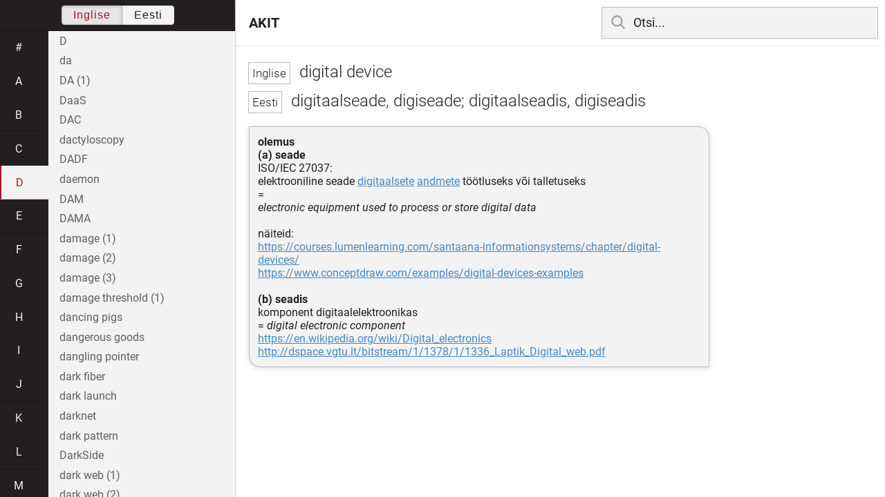

--- FILE ---
content_type: text/html; charset=utf-8
request_url: https://akit.cyber.ee/term/10386-digital-device
body_size: 170861
content:
<!DOCTYPE html>
<html>
<head>
    <title>digital device - AKIT</title>
    <meta name="viewport" content="width=device-width, initial-scale=1">
    <link rel="stylesheet" href="/assets/public-b2b477d28d0f9117e5752aee2999cd754de704948a2c3da6abe716ac2c947f69.css" media="all" />
    <link rel="stylesheet" href="/assets/katex-ba8e7536e1304a32a2517720c88fe399907a2142b6c071cc9667f393497a43ce.css" media="all" />
    <link rel="icon" type="image/x-icon" href="/data/favicon.ico" />
    <meta name="csrf-param" content="authenticity_token" />
<meta name="csrf-token" content="-AmymfwBrQM7RWv-r03CQRgZ75xMOacRQKL3JG2OTqPCNK6FVt6w0gPUgXinm0zkjU6yniWQsFarw6X9Yo3OUw" />
    <link rel="canonical" href="https://akit.cyber.ee/term/10386">
    <script type="importmap" data-turbo-track="reload" nonce="os2KeAJfgtkVdIxzsp+ZLg==">{
  "imports": {
    "event-listeners": "/assets/event-listeners-3188b904e9c512ce58849597cd59a6471b238ac39074509d52b93a3ed4d1ff5b.js",
    "fetch-json": "/assets/fetch-json-f925d5ad3915797f55c9ea1862c8d0eeb485c5610ef85e45d533a44aced19b56.js",
    "loading-dialog": "/assets/loading-dialog-6971b5093045dde910bf57d4016505ddbb4b1fc400f499d7c5b957c4e17d6f5f.js",
    "public": "/assets/public-44f83c6ba3cfdfbcdd4d37f7f7200d779ff2fff4e4fbe61163936808630658a3.js",
    "required": "/assets/required-3cb6e018769e0ed3891106173cee0514ef8271017a81e157351d95e1ca3159a1.js",
    "startup": "/assets/startup-64cf1f128979bce51af90ff06ee238ad555773f7db89862d31f84d601dac85ef.js",
    "auto-render": "/assets/auto-render-917b50c7fcb2ed70cb63d03f75096f46984f5aa8c428910ae155a1e75d07965f.js",
    "katex": "/assets/katex-48a64615696bdf4132dc4a7185d3f0430ad2b9c5814799caa2af6301035cd430.js"
  }
}</script>

<script type="esms-options" nonce="os2KeAJfgtkVdIxzsp+ZLg==">{"nonce":"os2KeAJfgtkVdIxzsp+ZLg=="}</script>
<script src="/assets/es-module-shims.min-e9dfe3da61272ad1b1d2ce9748b611b65b0050a1fbd576689fa821c2633bf572.js" async="async" data-turbo-track="reload" nonce="os2KeAJfgtkVdIxzsp+ZLg=="></script>
<script type="module" nonce="os2KeAJfgtkVdIxzsp+ZLg==">import "public"</script>
</head>
<body data-active-language="en" data-active-letter="d" data-active-term-id="10386" data-root-path="/">
    <div class="container">
        <main>
            <h1 class="term-title">
    <span lang="en" data-lang="Inglise">
      digital device
</span>  <br>
    <span lang="et" data-lang="Eesti">
      digitaalseade, digiseade; digitaalseadis, digiseadis
</span></h1>
<div class="term-body">
    <p><strong>olemus</strong><br/><strong>(a) seade</strong><br/>ISO/IEC 27037: <br/>elektrooniline seade <a href="/term/2784">digitaalsete</a> <a href="/term/349">andmete</a> töötluseks või talletuseks <br/>=<br/><em>electronic equipment used to process or store digital data</em><br/><br/>näiteid:<br/><a href="https://courses.lumenlearning.com/santaana-informationsystems/chapter/digital-devices/">https://courses.lumenlearning.com/santaana-informationsystems/chapter/digital-devices/</a><br/><a href="https://www.conceptdraw.com/examples/digital-devices-examples">https://www.conceptdraw.com/examples/digital-devices-examples</a><br/><br/><strong>(b) seadis</strong><br/>komponent digitaalelektroonikas<br/>= <em>digital electronic component</em><br/><a href="https://en.wikipedia.org/wiki/Digital_electronics">https://en.wikipedia.org/wiki/Digital_electronics</a><br/><a href="http://dspace.vgtu.lt/bitstream/1/1378/1/1336_Laptik_Digital_web.pdf">http://dspace.vgtu.lt/bitstream/1/1378/1/1336_Laptik_Digital_web.pdf</a></p>

</div>

        </main>

        <header>
            <nav class="sidebar-toggle">
                <i class="icon-menu"></i>
                <i class="icon-close"></i>
            </nav>
            <nav class="page-selector">
                <a href="/">AKIT</a>
            </nav>
            <nav class="searchbar">
                <form action="/search" accept-charset="UTF-8" method="get">
                    <i class="icon-search"></i>
                    <input class="search-query" name="q" type="text" autocomplete="off" placeholder="Otsi...">
</form>                <ul class="search-autocomplete" data-autocomplete-get-uri="/term/filter" data-autocomplete-query-param="q"></ul>
            </nav>
        </header>

        <nav class="sidebar">
            <div class="languages">
                <div class="button-box">
                    <button class="active" data-set-lang="en">Inglise</button><button class="" data-set-lang="et">Eesti</button>
                </div>
            </div>

            <div class="alphabet">
                    <a class="" data-letter="#" href="#">#</a>
                    <a class="" data-letter="a" href="#">a</a>
                    <a class="" data-letter="b" href="#">b</a>
                    <a class="" data-letter="c" href="#">c</a>
                    <a class="active" data-letter="d" href="#">d</a>
                    <a class="" data-letter="e" href="#">e</a>
                    <a class="" data-letter="f" href="#">f</a>
                    <a class="" data-letter="g" href="#">g</a>
                    <a class="" data-letter="h" href="#">h</a>
                    <a class="" data-letter="i" href="#">i</a>
                    <a class="" data-letter="j" href="#">j</a>
                    <a class="" data-letter="k" href="#">k</a>
                    <a class="" data-letter="l" href="#">l</a>
                    <a class="" data-letter="m" href="#">m</a>
                    <a class="" data-letter="n" href="#">n</a>
                    <a class="" data-letter="o" href="#">o</a>
                    <a class="" data-letter="p" href="#">p</a>
                    <a class="" data-letter="q" href="#">q</a>
                    <a class="" data-letter="r" href="#">r</a>
                    <a class="" data-letter="s" href="#">s</a>
                    <a class="" data-letter="t" href="#">t</a>
                    <a class="" data-letter="u" href="#">u</a>
                    <a class="" data-letter="v" href="#">v</a>
                    <a class="" data-letter="w" href="#">w</a>
                    <a class="" data-letter="x" href="#">x</a>
                    <a class="" data-letter="y" href="#">y</a>
                    <a class="" data-letter="z" href="#">z</a>
            </div>

            <div class="terms">
                    <a title="D" data-term-id="13291" class="" href="/term/13291-d">D</a>
                    <a title="da" data-term-id="13292" class="" href="/term/13292-da">da</a>
                    <a title="DA (1)" data-term-id="9003" class="" href="/term/9003-da-1">DA (1)</a>
                    <a title="DaaS" data-term-id="13312" class="" href="/term/13312-daas">DaaS</a>
                    <a title="DAC" data-term-id="1343" class="" href="/term/1343-dac">DAC</a>
                    <a title="dactyloscopy" data-term-id="3268" class="" href="/term/3268-dactyloscopy">dactyloscopy</a>
                    <a title="DADF" data-term-id="8591" class="" href="/term/8591-dadf">DADF</a>
                    <a title="daemon" data-term-id="2075" class="" href="/term/2075-daemon">daemon</a>
                    <a title="DAM" data-term-id="4305" class="" href="/term/4305-dam">DAM</a>
                    <a title="DAMA" data-term-id="5202" class="" href="/term/5202-dama">DAMA</a>
                    <a title="damage (1)" data-term-id="3513" class="" href="/term/3513-damage-1">damage (1)</a>
                    <a title="damage (2)" data-term-id="3514" class="" href="/term/3514-damage-2">damage (2)</a>
                    <a title="damage (3)" data-term-id="3515" class="" href="/term/3515-damage-3">damage (3)</a>
                    <a title="damage threshold (1)" data-term-id="10124" class="" href="/term/10124-damage-threshold-1">damage threshold (1)</a>
                    <a title="dancing pigs" data-term-id="569" class="" href="/term/569-dancing-pigs">dancing pigs</a>
                    <a title="dangerous goods" data-term-id="12079" class="" href="/term/12079-dangerous-goods">dangerous goods</a>
                    <a title="dangling pointer" data-term-id="1406" class="" href="/term/1406-dangling-pointer">dangling pointer</a>
                    <a title="dark fiber" data-term-id="7774" class="" href="/term/7774-dark-fiber">dark fiber</a>
                    <a title="dark launch" data-term-id="14777" class="" href="/term/14777-dark-launch">dark launch</a>
                    <a title="darknet" data-term-id="5956" class="" href="/term/5956-darknet">darknet</a>
                    <a title="dark pattern" data-term-id="15033" class="" href="/term/15033-dark-pattern">dark pattern</a>
                    <a title="DarkSide" data-term-id="14781" class="" href="/term/14781-darkside">DarkSide</a>
                    <a title="dark web (1)" data-term-id="9572" class="" href="/term/9572-dark-web-1">dark web (1)</a>
                    <a title="dark web (2)" data-term-id="1393" class="" href="/term/1393-dark-web-2">dark web (2)</a>
                    <a title="DARPA" data-term-id="7217" class="" href="/term/7217-darpa">DARPA</a>
                    <a title="d-ary tree" data-term-id="11110" class="" href="/term/11110-d-ary-tree">d-ary tree</a>
                    <a title="DAS" data-term-id="5025" class="" href="/term/5025-das">DAS</a>
                    <a title="DASH" data-term-id="4184" class="" href="/term/4184-dash">DASH</a>
                    <a title="dashboard (1)" data-term-id="11041" class="" href="/term/11041-dashboard-1">dashboard (1)</a>
                    <a title="dashboard (2)" data-term-id="1802" class="" href="/term/1802-dashboard-2">dashboard (2)</a>
                    <a title="DAST" data-term-id="12833" class="" href="/term/12833-dast">DAST</a>
                    <a title="data (1)" data-term-id="349" class="" href="/term/349-data-1">data (1)</a>
                    <a title="data (2)" data-term-id="13356" class="" href="/term/13356-data-2">data (2)</a>
                    <a title="data access" data-term-id="6618" class="" href="/term/6618-data-access">data access</a>
                    <a title="data accuracy" data-term-id="4822" class="" href="/term/4822-data-accuracy">data accuracy</a>
                    <a title="data acquisition" data-term-id="5454" class="" href="/term/5454-data-acquisition">data acquisition</a>
                    <a title="data administration" data-term-id="5210" class="" href="/term/5210-data-administration">data administration</a>
                    <a title="data aggregation" data-term-id="1193" class="" href="/term/1193-data-aggregation">data aggregation</a>
                    <a title="data analysis" data-term-id="3297" class="" href="/term/3297-data-analysis">data analysis</a>
                    <a title="data analytics" data-term-id="3298" class="" href="/term/3298-data-analytics">data analytics</a>
                    <a title="data annotation" data-term-id="17014" class="" href="/term/17014-data-annotation">data annotation</a>
                    <a title="data approximation" data-term-id="13051" class="" href="/term/13051-data-approximation">data approximation</a>
                    <a title="data asset" data-term-id="1194" class="" href="/term/1194-data-asset">data asset</a>
                    <a title="data at rest" data-term-id="7377" class="" href="/term/7377-data-at-rest">data at rest</a>
                    <a title="data attribute" data-term-id="16186" class="" href="/term/16186-data-attribute">data attribute</a>
                    <a title="data augmentation" data-term-id="17016" class="" href="/term/17016-data-augmentation">data augmentation</a>
                    <a title="data-aware storage" data-term-id="9124" class="" href="/term/9124-data-aware-storage">data-aware storage</a>
                    <a title="data bank" data-term-id="12336" class="" href="/term/12336-data-bank">data bank</a>
                    <a title="database (1)" data-term-id="570" class="" href="/term/570-database-1">database (1)</a>
                    <a title="database (2)" data-term-id="572" class="" href="/term/572-database-2">database (2)</a>
                    <a title="database administrator" data-term-id="828" class="" href="/term/828-database-administrator">database administrator</a>
                    <a title="database browser" data-term-id="12814" class="" href="/term/12814-database-browser">database browser</a>
                    <a title="database-driven" data-term-id="12207" class="" href="/term/12207-database-driven">database-driven</a>
                    <a title="database driver" data-term-id="12126" class="" href="/term/12126-database-driver">database driver</a>
                    <a title="database engine" data-term-id="12124" class="" href="/term/12124-database-engine">database engine</a>
                    <a title="database hardening" data-term-id="14268" class="" href="/term/14268-database-hardening">database hardening</a>
                    <a title="database lifecycle management" data-term-id="9206" class="" href="/term/9206-database-lifecycle-management">database lifecycle management</a>
                    <a title="database link" data-term-id="14269" class="" href="/term/14269-database-link">database link</a>
                    <a title="database management system" data-term-id="3257" class="" href="/term/3257-database-management-system">database management system</a>
                    <a title="database marketer" data-term-id="2606" class="" href="/term/2606-database-marketer">database marketer</a>
                    <a title="Databases Act (Estonia)" data-term-id="210" class="" href="/term/210-databases-act-estonia">Databases Act (Estonia)</a>
                    <a title="database server" data-term-id="6458" class="" href="/term/6458-database-server">database server</a>
                    <a title="database shard" data-term-id="3651" class="" href="/term/3651-database-shard">database shard</a>
                    <a title="database standard (1)" data-term-id="10648" class="" href="/term/10648-database-standard-1">database standard (1)</a>
                    <a title="database standard (2)" data-term-id="14473" class="" href="/term/14473-database-standard-2">database standard (2)</a>
                    <a title="data binding" data-term-id="9035" class="" href="/term/9035-data-binding">data binding</a>
                    <a title="data breach (1)" data-term-id="10227" class="" href="/term/10227-data-breach-1">data breach (1)</a>
                    <a title="data breach (2)" data-term-id="5350" class="" href="/term/5350-data-breach-2">data breach (2)</a>
                    <a title="data broker" data-term-id="2603" class="" href="/term/2603-data-broker">data broker</a>
                    <a title="data cabinet" data-term-id="348" class="" href="/term/348-data-cabinet">data cabinet</a>
                    <a title="data capacity (1)" data-term-id="8655" class="" href="/term/8655-data-capacity-1">data capacity (1)</a>
                    <a title="data capture" data-term-id="7816" class="" href="/term/7816-data-capture">data capture</a>
                    <a title="data carrier" data-term-id="14475" class="" href="/term/14475-data-carrier">data carrier</a>
                    <a title="Data Catalog Vocabulary" data-term-id="13325" class="" href="/term/13325-data-catalog-vocabulary">Data Catalog Vocabulary</a>
                    <a title="data center" data-term-id="6031" class="" href="/term/6031-data-center">data center</a>
                    <a title="data center bridging" data-term-id="8095" class="" href="/term/8095-data-center-bridging">data center bridging</a>
                    <a title="data circuit" data-term-id="7880" class="" href="/term/7880-data-circuit">data circuit</a>
                    <a title="data classification" data-term-id="2814" class="" href="/term/2814-data-classification">data classification</a>
                    <a title="data cleaning" data-term-id="5217" class="" href="/term/5217-data-cleaning">data cleaning</a>
                    <a title="data cleansing" data-term-id="5216" class="" href="/term/5216-data-cleansing">data cleansing</a>
                    <a title="data communication" data-term-id="2147" class="" href="/term/2147-data-communication">data communication</a>
                    <a title="data contamination" data-term-id="1459" class="" href="/term/1459-data-contamination">data contamination</a>
                    <a title="data content" data-term-id="1926" class="" href="/term/1926-data-content">data content</a>
                    <a title="data continuity" data-term-id="5168" class="" href="/term/5168-data-continuity">data continuity</a>
                    <a title="data controller" data-term-id="10448" class="" href="/term/10448-data-controller">data controller</a>
                    <a title="data corrosion" data-term-id="2369" class="" href="/term/2369-data-corrosion">data corrosion</a>
                    <a title="data corruption" data-term-id="5455" class="" href="/term/5455-data-corruption">data corruption</a>
                    <a title="data coupling" data-term-id="4010" class="" href="/term/4010-data-coupling">data coupling</a>
                    <a title="data crawling" data-term-id="12057" class="" href="/term/12057-data-crawling">data crawling</a>
                    <a title="data custodian" data-term-id="2173" class="" href="/term/2173-data-custodian">data custodian</a>
                    <a title="data degradation" data-term-id="2368" class="" href="/term/2368-data-degradation">data degradation</a>
                    <a title="data deluge" data-term-id="14705" class="" href="/term/14705-data-deluge">data deluge</a>
                    <a title="data developer" data-term-id="6045" class="" href="/term/6045-data-developer">data developer</a>
                    <a title="data dictionary" data-term-id="571" class="" href="/term/571-data-dictionary">data dictionary</a>
                    <a title="data diddling" data-term-id="1460" class="" href="/term/1460-data-diddling">data diddling</a>
                    <a title="data diode" data-term-id="11113" class="" href="/term/11113-data-diode">data diode</a>
                    <a title="data discovery" data-term-id="5850" class="" href="/term/5850-data-discovery">data discovery</a>
                    <a title="data-driven" data-term-id="10963" class="" href="/term/10963-data-driven">data-driven</a>
                    <a title="data-driven attack" data-term-id="1368" class="" href="/term/1368-data-driven-attack">data-driven attack</a>
                    <a title="data element" data-term-id="6858" class="" href="/term/6858-data-element">data element</a>
                    <a title="data engineering" data-term-id="14602" class="" href="/term/14602-data-engineering">data engineering</a>
                    <a title="data entity" data-term-id="9109" class="" href="/term/9109-data-entity">data entity</a>
                    <a title="data entry" data-term-id="5456" class="" href="/term/5456-data-entry">data entry</a>
                    <a title="data exchange" data-term-id="7037" class="" href="/term/7037-data-exchange">data exchange</a>
                    <a title="data exhaust" data-term-id="4410" class="" href="/term/4410-data-exhaust">data exhaust</a>
                    <a title="data expansion technology" data-term-id="9516" class="" href="/term/9516-data-expansion-technology">data expansion technology</a>
                    <a title="data extraction" data-term-id="3790" class="" href="/term/3790-data-extraction">data extraction</a>
                    <a title="data federation" data-term-id="7168" class="" href="/term/7168-data-federation">data federation</a>
                    <a title="data feed" data-term-id="12549" class="" href="/term/12549-data-feed">data feed</a>
                    <a title="datafication" data-term-id="15583" class="" href="/term/15583-datafication">datafication</a>
                    <a title="data file" data-term-id="5829" class="" href="/term/5829-data-file">data file</a>
                    <a title="data fitting" data-term-id="13050" class="" href="/term/13050-data-fitting">data fitting</a>
                    <a title="data flow (1)" data-term-id="6754" class="" href="/term/6754-data-flow-1">data flow (1)</a>
                    <a title="data flow (2)" data-term-id="6755" class="" href="/term/6755-data-flow-2">data flow (2)</a>
                    <a title="data flowchart" data-term-id="10001" class="" href="/term/10001-data-flowchart">data flowchart</a>
                    <a title="data flow diagram" data-term-id="10000" class="" href="/term/10000-data-flow-diagram">data flow diagram</a>
                    <a title="data flow graph" data-term-id="10002" class="" href="/term/10002-data-flow-graph">data flow graph</a>
                    <a title="data format" data-term-id="5312" class="" href="/term/5312-data-format">data format</a>
                    <a title="data frame" data-term-id="16187" class="" href="/term/16187-data-frame">data frame</a>
                    <a title="data frugality" data-term-id="4821" class="" href="/term/4821-data-frugality">data frugality</a>
                    <a title="data fusion" data-term-id="5180" class="" href="/term/5180-data-fusion">data fusion</a>
                    <a title="data generation (1)" data-term-id="3924" class="" href="/term/3924-data-generation-1">data generation (1)</a>
                    <a title="data generation (2)" data-term-id="3925" class="" href="/term/3925-data-generation-2">data generation (2)</a>
                    <a title="data governance" data-term-id="2171" class="" href="/term/2171-data-governance">data governance</a>
                    <a title="datagram" data-term-id="3005" class="" href="/term/3005-datagram">datagram</a>
                    <a title="data grid" data-term-id="13023" class="" href="/term/13023-data-grid">data grid</a>
                    <a title="data handling" data-term-id="13620" class="" href="/term/13620-data-handling">data handling</a>
                    <a title="data in motion" data-term-id="10426" class="" href="/term/10426-data-in-motion">data in motion</a>
                    <a title="data integrity" data-term-id="193" class="" href="/term/193-data-integrity">data integrity</a>
                    <a title="data in transit" data-term-id="7379" class="" href="/term/7379-data-in-transit">data in transit</a>
                    <a title="data item" data-term-id="5074" class="" href="/term/5074-data-item">data item</a>
                    <a title="data items&#39; representation" data-term-id="11136" class="" href="/term/11136-data-items-representation">data items&#39; representation</a>
                    <a title="data key" data-term-id="5957" class="" href="/term/5957-data-key">data key</a>
                    <a title="data laundering (1)" data-term-id="13905" class="" href="/term/13905-data-laundering-1">data laundering (1)</a>
                    <a title="data laundering (2)" data-term-id="13906" class="" href="/term/13906-data-laundering-2">data laundering (2)</a>
                    <a title="data layer" data-term-id="5100" class="" href="/term/5100-data-layer">data layer</a>
                    <a title="data leakage" data-term-id="2828" class="" href="/term/2828-data-leakage">data leakage</a>
                    <a title="data leak prevention" data-term-id="2491" class="" href="/term/2491-data-leak-prevention">data leak prevention</a>
                    <a title="data level parallelism" data-term-id="2494" class="" href="/term/2494-data-level-parallelism">data level parallelism</a>
                    <a title="data linking" data-term-id="9428" class="" href="/term/9428-data-linking">data linking</a>
                    <a title="data link layer" data-term-id="4665" class="" href="/term/4665-data-link-layer">data link layer</a>
                    <a title="data loader" data-term-id="4969" class="" href="/term/4969-data-loader">data loader</a>
                    <a title="datalogy (1)" data-term-id="9304" class="" href="/term/9304-datalogy-1">datalogy (1)</a>
                    <a title="datalogy (2)" data-term-id="9306" class="" href="/term/9306-datalogy-2">datalogy (2)</a>
                    <a title="data loss (1)" data-term-id="7450" class="" href="/term/7450-data-loss-1">data loss (1)</a>
                    <a title="data loss (2)" data-term-id="14474" class="" href="/term/14474-data-loss-2">data loss (2)</a>
                    <a title="data loss prevention" data-term-id="2493" class="" href="/term/2493-data-loss-prevention">data loss prevention</a>
                    <a title="data management" data-term-id="5201" class="" href="/term/5201-data-management">data management</a>
                    <a title="data management platform" data-term-id="6770" class="" href="/term/6770-data-management-platform">data management platform</a>
                    <a title="data mart" data-term-id="12144" class="" href="/term/12144-data-mart">data mart</a>
                    <a title="data massage" data-term-id="6050" class="" href="/term/6050-data-massage">data massage</a>
                    <a title="Data Matrix" data-term-id="4682" class="" href="/term/4682-data-matrix">Data Matrix</a>
                    <a title="data medium" data-term-id="4738" class="" href="/term/4738-data-medium">data medium</a>
                    <a title="data merging" data-term-id="5181" class="" href="/term/5181-data-merging">data merging</a>
                    <a title="data miner" data-term-id="399" class="" href="/term/399-data-miner">data miner</a>
                    <a title="data mining" data-term-id="2010" class="" href="/term/2010-data-mining">data mining</a>
                    <a title="data model" data-term-id="15770" class="" href="/term/15770-data-model">data model</a>
                    <a title="data modeling" data-term-id="13833" class="" href="/term/13833-data-modeling">data modeling</a>
                    <a title="data munging" data-term-id="13988" class="" href="/term/13988-data-munging">data munging</a>
                    <a title="data network" data-term-id="5439" class="" href="/term/5439-data-network">data network</a>
                    <a title="data object" data-term-id="16188" class="" href="/term/16188-data-object">data object</a>
                    <a title="data obsolescence" data-term-id="3380" class="" href="/term/3380-data-obsolescence">data obsolescence</a>
                    <a title="data origin authentication" data-term-id="233" class="" href="/term/233-data-origin-authentication">data origin authentication</a>
                    <a title="data owner" data-term-id="2766" class="" href="/term/2766-data-owner">data owner</a>
                    <a title="data pipeline" data-term-id="6058" class="" href="/term/6058-data-pipeline">data pipeline</a>
                    <a title="data plane" data-term-id="5081" class="" href="/term/5081-data-plane">data plane</a>
                    <a title="data platform as a service" data-term-id="6781" class="" href="/term/6781-data-platform-as-a-service">data platform as a service</a>
                    <a title="data poisoning" data-term-id="17186" class="" href="/term/17186-data-poisoning">data poisoning</a>
                    <a title="data policy" data-term-id="11026" class="" href="/term/11026-data-policy">data policy</a>
                    <a title="data policy portability" data-term-id="17129" class="" href="/term/17129-data-policy-portability">data policy portability</a>
                    <a title="data portability" data-term-id="10747" class="" href="/term/10747-data-portability">data portability</a>
                    <a title="data preparation" data-term-id="6049" class="" href="/term/6049-data-preparation">data preparation</a>
                    <a title="data principal" data-term-id="14828" class="" href="/term/14828-data-principal">data principal</a>
                    <a title="data privacy" data-term-id="2269" class="" href="/term/2269-data-privacy">data privacy</a>
                    <a title="data processing" data-term-id="2391" class="" href="/term/2391-data-processing">data processing</a>
                    <a title="data processing system" data-term-id="2392" class="" href="/term/2392-data-processing-system">data processing system</a>
                    <a title="data processing unit" data-term-id="13129" class="" href="/term/13129-data-processing-unit">data processing unit</a>
                    <a title="data processor (1)" data-term-id="12750" class="" href="/term/12750-data-processor-1">data processor (1)</a>
                    <a title="data processor (2)" data-term-id="12751" class="" href="/term/12751-data-processor-2">data processor (2)</a>
                    <a title="data product (1)" data-term-id="9302" class="" href="/term/9302-data-product-1">data product (1)</a>
                    <a title="data product (2)" data-term-id="9303" class="" href="/term/9303-data-product-2">data product (2)</a>
                    <a title="data proliferation" data-term-id="6571" class="" href="/term/6571-data-proliferation">data proliferation</a>
                    <a title="data protection (1)" data-term-id="681" class="" href="/term/681-data-protection-1">data protection (1)</a>
                    <a title="data protection (2)" data-term-id="682" class="" href="/term/682-data-protection-2">data protection (2)</a>
                    <a title="data protection as a service" data-term-id="6777" class="" href="/term/6777-data-protection-as-a-service">data protection as a service</a>
                    <a title="data protection officer" data-term-id="6256" class="" href="/term/6256-data-protection-officer">data protection officer</a>
                    <a title="data protection plan" data-term-id="14039" class="" href="/term/14039-data-protection-plan">data protection plan</a>
                    <a title="data provider (1)" data-term-id="6799" class="" href="/term/6799-data-provider-1">data provider (1)</a>
                    <a title="data provider (2)" data-term-id="6800" class="" href="/term/6800-data-provider-2">data provider (2)</a>
                    <a title="data quality" data-term-id="6121" class="" href="/term/6121-data-quality">data quality</a>
                    <a title="data quality checking" data-term-id="17015" class="" href="/term/17015-data-quality-checking">data quality checking</a>
                    <a title="data rate" data-term-id="6828" class="" href="/term/6828-data-rate">data rate</a>
                    <a title="data reconstitution" data-term-id="234" class="" href="/term/234-data-reconstitution">data reconstitution</a>
                    <a title="data recovery" data-term-id="6533" class="" href="/term/6533-data-recovery">data recovery</a>
                    <a title="data reduction" data-term-id="7879" class="" href="/term/7879-data-reduction">data reduction</a>
                    <a title="data remanence (1)" data-term-id="12138" class="" href="/term/12138-data-remanence-1">data remanence (1)</a>
                    <a title="data remanence (2)" data-term-id="12137" class="" href="/term/12137-data-remanence-2">data remanence (2)</a>
                    <a title="data resource management" data-term-id="5209" class="" href="/term/5209-data-resource-management">data resource management</a>
                    <a title="data retention" data-term-id="2829" class="" href="/term/2829-data-retention">data retention</a>
                    <a title="data sampling" data-term-id="17017" class="" href="/term/17017-data-sampling">data sampling</a>
                    <a title="data science" data-term-id="9305" class="" href="/term/9305-data-science">data science</a>
                    <a title="data scraping" data-term-id="6201" class="" href="/term/6201-data-scraping">data scraping</a>
                    <a title="data scrubbing" data-term-id="5215" class="" href="/term/5215-data-scrubbing">data scrubbing</a>
                    <a title="data security" data-term-id="4169" class="" href="/term/4169-data-security">data security</a>
                    <a title="data security policy" data-term-id="5075" class="" href="/term/5075-data-security-policy">data security policy</a>
                    <a title="data semantic portability" data-term-id="17128" class="" href="/term/17128-data-semantic-portability">data semantic portability</a>
                    <a title="data-sending Trojan" data-term-id="1945" class="" href="/term/1945-data-sending-trojan">data-sending Trojan</a>
                    <a title="data-sensitive fault" data-term-id="5549" class="" href="/term/5549-data-sensitive-fault">data-sensitive fault</a>
                    <a title="dataset" data-term-id="17018" class="" href="/term/17018-dataset">dataset</a>
                    <a title="data set (1)" data-term-id="2359" class="" href="/term/2359-data-set-1">data set (1)</a>
                    <a title="data set (2)" data-term-id="2357" class="" href="/term/2357-data-set-2">data set (2)</a>
                    <a title="data set (3)" data-term-id="2358" class="" href="/term/2358-data-set-3">data set (3)</a>
                    <a title="data silo" data-term-id="8636" class="" href="/term/8636-data-silo">data silo</a>
                    <a title="data sink" data-term-id="9990" class="" href="/term/9990-data-sink">data sink</a>
                    <a title="data source" data-term-id="14477" class="" href="/term/14477-data-source">data source</a>
                    <a title="data sovereignty" data-term-id="12539" class="" href="/term/12539-data-sovereignty">data sovereignty</a>
                    <a title="data spill" data-term-id="3303" class="" href="/term/3303-data-spill">data spill</a>
                    <a title="data spillage" data-term-id="13614" class="" href="/term/13614-data-spillage">data spillage</a>
                    <a title="data splitting" data-term-id="7201" class="" href="/term/7201-data-splitting">data splitting</a>
                    <a title="data station" data-term-id="13327" class="" href="/term/13327-data-station">data station</a>
                    <a title="data steward" data-term-id="2172" class="" href="/term/2172-data-steward">data steward</a>
                    <a title="data storage (1)" data-term-id="3898" class="" href="/term/3898-data-storage-1">data storage (1)</a>
                    <a title="data storage (2)" data-term-id="3899" class="" href="/term/3899-data-storage-2">data storage (2)</a>
                    <a title="data storage as a service" data-term-id="5185" class="" href="/term/5185-data-storage-as-a-service">data storage as a service</a>
                    <a title="data store" data-term-id="2255" class="" href="/term/2255-data-store">data store</a>
                    <a title="data structure" data-term-id="14888" class="" href="/term/14888-data-structure">data structure</a>
                    <a title="data structure diagram" data-term-id="10022" class="" href="/term/10022-data-structure-diagram">data structure diagram</a>
                    <a title="data subject" data-term-id="2389" class="" href="/term/2389-data-subject">data subject</a>
                    <a title="data swapping" data-term-id="3601" class="" href="/term/3601-data-swapping">data swapping</a>
                    <a title="data syntactic portability" data-term-id="17127" class="" href="/term/17127-data-syntactic-portability">data syntactic portability</a>
                    <a title="data tampering" data-term-id="5349" class="" href="/term/5349-data-tampering">data tampering</a>
                    <a title="data terminal equipment" data-term-id="13328" class="" href="/term/13328-data-terminal-equipment">data terminal equipment</a>
                    <a title="data theft" data-term-id="7451" class="" href="/term/7451-data-theft">data theft</a>
                    <a title="data trail" data-term-id="3756" class="" href="/term/3756-data-trail">data trail</a>
                    <a title="data transfer between jurisdictions" data-term-id="10015" class="" href="/term/10015-data-transfer-between-jurisdictions">data transfer between jurisdictions</a>
                    <a title="data transfer object" data-term-id="16190" class="" href="/term/16190-data-transfer-object">data transfer object</a>
                    <a title="data transformation" data-term-id="6772" class="" href="/term/6772-data-transformation">data transformation</a>
                    <a title="data transmission" data-term-id="14525" class="" href="/term/14525-data-transmission">data transmission</a>
                    <a title="data type" data-term-id="9398" class="" href="/term/9398-data-type">data type</a>
                    <a title="data validation" data-term-id="8615" class="" href="/term/8615-data-validation">data validation</a>
                    <a title="data value (1)" data-term-id="16191" class="" href="/term/16191-data-value-1">data value (1)</a>
                    <a title="data value (2)" data-term-id="17087" class="" href="/term/17087-data-value-2">data value (2)</a>
                    <a title="data value chain" data-term-id="8618" class="" href="/term/8618-data-value-chain">data value chain</a>
                    <a title="data variability" data-term-id="17166" class="" href="/term/17166-data-variability">data variability</a>
                    <a title="data variety" data-term-id="17085" class="" href="/term/17085-data-variety">data variety</a>
                    <a title="data velocity" data-term-id="17086" class="" href="/term/17086-data-velocity">data velocity</a>
                    <a title="data veracity" data-term-id="17088" class="" href="/term/17088-data-veracity">data veracity</a>
                    <a title="data virtualization" data-term-id="7176" class="" href="/term/7176-data-virtualization">data virtualization</a>
                    <a title="data volatility" data-term-id="17090" class="" href="/term/17090-data-volatility">data volatility</a>
                    <a title="data volume (1)" data-term-id="6804" class="" href="/term/6804-data-volume-1">data volume (1)</a>
                    <a title="data volume (2)" data-term-id="17089" class="" href="/term/17089-data-volume-2">data volume (2)</a>
                    <a title="data warehouse" data-term-id="2262" class="" href="/term/2262-data-warehouse">data warehouse</a>
                    <a title="data warehouse as a service" data-term-id="6976" class="" href="/term/6976-data-warehouse-as-a-service">data warehouse as a service</a>
                    <a title="data warehousing" data-term-id="9038" class="" href="/term/9038-data-warehousing">data warehousing</a>
                    <a title="data wipeout" data-term-id="8927" class="" href="/term/8927-data-wipeout">data wipeout</a>
                    <a title="data wrangling" data-term-id="12819" class="" href="/term/12819-data-wrangling">data wrangling</a>
                    <a title="date and time" data-term-id="7698" class="" href="/term/7698-date-and-time">date and time</a>
                    <a title="date evaluation" data-term-id="10101" class="" href="/term/10101-date-evaluation">date evaluation</a>
                    <a title="dater" data-term-id="12918" class="" href="/term/12918-dater">dater</a>
                    <a title="date stamp" data-term-id="12917" class="" href="/term/12917-date-stamp">date stamp</a>
                    <a title="Datex II" data-term-id="14267" class="" href="/term/14267-datex-ii">Datex II</a>
                    <a title="Davies-Meyer compression function" data-term-id="1595" class="" href="/term/1595-davies-meyer-compression-function">Davies-Meyer compression function</a>
                    <a title="Daxin" data-term-id="15054" class="" href="/term/15054-daxin">Daxin</a>
                    <a title="DBA" data-term-id="986" class="" href="/term/986-dba">DBA</a>
                    <a title="DBIDS" data-term-id="12788" class="" href="/term/12788-dbids">DBIDS</a>
                    <a title="DBMS" data-term-id="3258" class="" href="/term/3258-dbms">DBMS</a>
                    <a title="D-Bus" data-term-id="11267" class="" href="/term/11267-d-bus">D-Bus</a>
                    <a title="DCAT" data-term-id="13326" class="" href="/term/13326-dcat">DCAT</a>
                    <a title="DCB" data-term-id="8076" class="" href="/term/8076-dcb">DCB</a>
                    <a title="DCMI" data-term-id="7489" class="" href="/term/7489-dcmi">DCMI</a>
                    <a title="DCMS" data-term-id="7490" class="" href="/term/7490-dcms">DCMS</a>
                    <a title="DDI" data-term-id="6742" class="" href="/term/6742-ddi">DDI</a>
                    <a title="DDNS" data-term-id="8466" class="" href="/term/8466-ddns">DDNS</a>
                    <a title="DDOC" data-term-id="4876" class="" href="/term/4876-ddoc">DDOC</a>
                    <a title="DDOS attack" data-term-id="6134" class="" href="/term/6134-ddos-attack">DDOS attack</a>
                    <a title="DDP" data-term-id="16193" class="" href="/term/16193-ddp">DDP</a>
                    <a title="de-" data-term-id="5778" class="" href="/term/5778-de">de-</a>
                    <a title="deactivate" data-term-id="6161" class="" href="/term/6161-deactivate">deactivate</a>
                    <a title="deadband" data-term-id="6359" class="" href="/term/6359-deadband">deadband</a>
                    <a title="dead code" data-term-id="16194" class="" href="/term/16194-dead-code">dead code</a>
                    <a title="dead drop" data-term-id="5017" class="" href="/term/5017-dead-drop">dead drop</a>
                    <a title="dead key" data-term-id="6360" class="" href="/term/6360-dead-key">dead key</a>
                    <a title="dead letterbox" data-term-id="5016" class="" href="/term/5016-dead-letterbox">dead letterbox</a>
                    <a title="deadline" data-term-id="7307" class="" href="/term/7307-deadline">deadline</a>
                    <a title="dead link" data-term-id="9094" class="" href="/term/9094-dead-link">dead link</a>
                    <a title="deadlock" data-term-id="1467" class="" href="/term/1467-deadlock">deadlock</a>
                    <a title="dead man&#39;s switch" data-term-id="15538" class="" href="/term/15538-dead-man-s-switch">dead man&#39;s switch</a>
                    <a title="dead reckoning (1)" data-term-id="6847" class="" href="/term/6847-dead-reckoning-1">dead reckoning (1)</a>
                    <a title="dead reckoning (2)" data-term-id="6852" class="" href="/term/6852-dead-reckoning-2">dead reckoning (2)</a>
                    <a title="dead time (1)" data-term-id="7637" class="" href="/term/7637-dead-time-1">dead time (1)</a>
                    <a title="dead time (2)" data-term-id="7638" class="" href="/term/7638-dead-time-2">dead time (2)</a>
                    <a title="dead time (3)" data-term-id="14478" class="" href="/term/14478-dead-time-3">dead time (3)</a>
                    <a title="deallocation" data-term-id="2847" class="" href="/term/2847-deallocation">deallocation</a>
                    <a title="deanonymization" data-term-id="4177" class="" href="/term/4177-deanonymization">deanonymization</a>
                    <a title="death certificate" data-term-id="11816" class="" href="/term/11816-death-certificate">death certificate</a>
                    <a title="deauthentication" data-term-id="13915" class="" href="/term/13915-deauthentication">deauthentication</a>
                    <a title="Debian" data-term-id="9182" class="" href="/term/9182-debian">Debian</a>
                    <a title="debrief" data-term-id="8475" class="" href="/term/8475-debrief">debrief</a>
                    <a title="debriefing (1)" data-term-id="10859" class="" href="/term/10859-debriefing-1">debriefing (1)</a>
                    <a title="debug" data-term-id="2379" class="" href="/term/2379-debug">debug</a>
                    <a title="debug bridge" data-term-id="15204" class="" href="/term/15204-debug-bridge">debug bridge</a>
                    <a title="debugger" data-term-id="7737" class="" href="/term/7737-debugger">debugger</a>
                    <a title="debugging (1)" data-term-id="10232" class="" href="/term/10232-debugging-1">debugging (1)</a>
                    <a title="debugging (2)" data-term-id="10233" class="" href="/term/10233-debugging-2">debugging (2)</a>
                    <a title="deca-" data-term-id="5635" class="" href="/term/5635-deca">deca-</a>
                    <a title="decade (1)" data-term-id="7643" class="" href="/term/7643-decade-1">decade (1)</a>
                    <a title="decade (2)" data-term-id="7644" class="" href="/term/7644-decade-2">decade (2)</a>
                    <a title="decapsulation" data-term-id="4943" class="" href="/term/4943-decapsulation">decapsulation</a>
                    <a title="deceit" data-term-id="12849" class="" href="/term/12849-deceit">deceit</a>
                    <a title="decentralization" data-term-id="2830" class="" href="/term/2830-decentralization">decentralization</a>
                    <a title="decentralized authority" data-term-id="15358" class="" href="/term/15358-decentralized-authority">decentralized authority</a>
                    <a title="decentralized identifier" data-term-id="17192" class="" href="/term/17192-decentralized-identifier">decentralized identifier</a>
                    <a title="decentralized identity" data-term-id="17194" class="" href="/term/17194-decentralized-identity">decentralized identity</a>
                    <a title="decentralized system" data-term-id="17193" class="" href="/term/17193-decentralized-system">decentralized system</a>
                    <a title="deception" data-term-id="421" class="" href="/term/421-deception">deception</a>
                    <a title="deceptive software" data-term-id="152" class="" href="/term/152-deceptive-software">deceptive software</a>
                    <a title="decertification" data-term-id="1195" class="" href="/term/1195-decertification">decertification</a>
                    <a title="deci-" data-term-id="5636" class="" href="/term/5636-deci">deci-</a>
                    <a title="decimal" data-term-id="16195" class="" href="/term/16195-decimal">decimal</a>
                    <a title="decimal prefix" data-term-id="4209" class="" href="/term/4209-decimal-prefix">decimal prefix</a>
                    <a title="decimal system" data-term-id="10980" class="" href="/term/10980-decimal-system">decimal system</a>
                    <a title="decipherment" data-term-id="961" class="" href="/term/961-decipherment">decipherment</a>
                    <a title="decision (1)" data-term-id="16196" class="" href="/term/16196-decision-1">decision (1)</a>
                    <a title="decision (2)" data-term-id="16197" class="" href="/term/16197-decision-2">decision (2)</a>
                    <a title="decisional Diffie-Hellman problem" data-term-id="5105" class="" href="/term/5105-decisional-diffie-hellman-problem">decisional Diffie-Hellman problem</a>
                    <a title="decisional privacy" data-term-id="3447" class="" href="/term/3447-decisional-privacy">decisional privacy</a>
                    <a title="decision criteria" data-term-id="10263" class="" href="/term/10263-decision-criteria">decision criteria</a>
                    <a title="decision diagram" data-term-id="12678" class="" href="/term/12678-decision-diagram">decision diagram</a>
                    <a title="decision network" data-term-id="12679" class="" href="/term/12679-decision-network">decision network</a>
                    <a title="decision support system" data-term-id="3501" class="" href="/term/3501-decision-support-system">decision support system</a>
                    <a title="decision table" data-term-id="7639" class="" href="/term/7639-decision-table">decision table</a>
                    <a title="decision theory" data-term-id="14044" class="" href="/term/14044-decision-theory">decision theory</a>
                    <a title="decision tree" data-term-id="14674" class="" href="/term/14674-decision-tree">decision tree</a>
                    <a title="declaration (1)" data-term-id="5598" class="" href="/term/5598-declaration-1">declaration (1)</a>
                    <a title="declaration (2)" data-term-id="5599" class="" href="/term/5599-declaration-2">declaration (2)</a>
                    <a title="declarative knowledge" data-term-id="16992" class="" href="/term/16992-declarative-knowledge">declarative knowledge</a>
                    <a title="declarative language" data-term-id="14328" class="" href="/term/14328-declarative-language">declarative language</a>
                    <a title="declarative part" data-term-id="16198" class="" href="/term/16198-declarative-part">declarative part</a>
                    <a title="declarative programming" data-term-id="14326" class="" href="/term/14326-declarative-programming">declarative programming</a>
                    <a title="declassification" data-term-id="1468" class="" href="/term/1468-declassification">declassification</a>
                    <a title="decoder" data-term-id="14398" class="" href="/term/14398-decoder">decoder</a>
                    <a title="decoding" data-term-id="7202" class="" href="/term/7202-decoding">decoding</a>
                    <a title="decommissioning" data-term-id="13029" class="" href="/term/13029-decommissioning">decommissioning</a>
                    <a title="decompile" data-term-id="3540" class="" href="/term/3540-decompile">decompile</a>
                    <a title="decomposition (1)" data-term-id="16199" class="" href="/term/16199-decomposition-1">decomposition (1)</a>
                    <a title="decomposition (2)" data-term-id="16200" class="" href="/term/16200-decomposition-2">decomposition (2)</a>
                    <a title="decompression" data-term-id="8250" class="" href="/term/8250-decompression">decompression</a>
                    <a title="deconvolution" data-term-id="8710" class="" href="/term/8710-deconvolution">deconvolution</a>
                    <a title="decoupling (1)" data-term-id="14185" class="" href="/term/14185-decoupling-1">decoupling (1)</a>
                    <a title="decoy server" data-term-id="2860" class="" href="/term/2860-decoy-server">decoy server</a>
                    <a title="decrease" data-term-id="8014" class="" href="/term/8014-decrease">decrease</a>
                    <a title="decree" data-term-id="11336" class="" href="/term/11336-decree">decree</a>
                    <a title="decryption" data-term-id="683" class="" href="/term/683-decryption">decryption</a>
                    <a title="decryption algorithm" data-term-id="11710" class="" href="/term/11710-decryption-algorithm">decryption algorithm</a>
                    <a title="decryption identity" data-term-id="13285" class="" href="/term/13285-decryption-identity">decryption identity</a>
                    <a title="decryption key" data-term-id="2831" class="" href="/term/2831-decryption-key">decryption key</a>
                    <a title="decryptor" data-term-id="11743" class="" href="/term/11743-decryptor">decryptor</a>
                    <a title="DECT" data-term-id="14202" class="" href="/term/14202-dect">DECT</a>
                    <a title="dedicated bandwidth connection" data-term-id="4498" class="" href="/term/4498-dedicated-bandwidth-connection">dedicated bandwidth connection</a>
                    <a title="dedicated channel" data-term-id="13063" class="" href="/term/13063-dedicated-channel">dedicated channel</a>
                    <a title="deduplication" data-term-id="9139" class="" href="/term/9139-deduplication">deduplication</a>
                    <a title="de-enrolment" data-term-id="15833" class="" href="/term/15833-de-enrolment">de-enrolment</a>
                    <a title="deep copy" data-term-id="13425" class="" href="/term/13425-deep-copy">deep copy</a>
                    <a title="deep defence" data-term-id="2832" class="" href="/term/2832-deep-defence">deep defence</a>
                    <a title="deep fake" data-term-id="13912" class="" href="/term/13912-deep-fake">deep fake</a>
                    <a title="deep learning" data-term-id="9203" class="" href="/term/9203-deep-learning">deep learning</a>
                    <a title="deep link" data-term-id="6340" class="" href="/term/6340-deep-link">deep link</a>
                    <a title="deep linking" data-term-id="6336" class="" href="/term/6336-deep-linking">deep linking</a>
                    <a title="deepnet" data-term-id="1392" class="" href="/term/1392-deepnet">deepnet</a>
                    <a title="DeepNude" data-term-id="14538" class="" href="/term/14538-deepnude">DeepNude</a>
                    <a title="deep packet injection" data-term-id="5244" class="" href="/term/5244-deep-packet-injection">deep packet injection</a>
                    <a title="deep packet inspection" data-term-id="829" class="" href="/term/829-deep-packet-inspection">deep packet inspection</a>
                    <a title="deep tech" data-term-id="15058" class="" href="/term/15058-deep-tech">deep tech</a>
                    <a title="deep web" data-term-id="1391" class="" href="/term/1391-deep-web">deep web</a>
                    <a title="defacement" data-term-id="136" class="" href="/term/136-defacement">defacement</a>
                    <a title="defamatory (1)" data-term-id="1363" class="" href="/term/1363-defamatory-1">defamatory (1)</a>
                    <a title="defamatory (2)" data-term-id="1364" class="" href="/term/1364-defamatory-2">defamatory (2)</a>
                    <a title="default" data-term-id="5461" class="" href="/term/5461-default">default</a>
                    <a title="default account" data-term-id="7388" class="" href="/term/7388-default-account">default account</a>
                    <a title="default credentials" data-term-id="6446" class="" href="/term/6446-default-credentials">default credentials</a>
                    <a title="default deny" data-term-id="835" class="" href="/term/835-default-deny">default deny</a>
                    <a title="default-deny rule" data-term-id="7511" class="" href="/term/7511-default-deny-rule">default-deny rule</a>
                    <a title="default gateway" data-term-id="7528" class="" href="/term/7528-default-gateway">default gateway</a>
                    <a title="default password" data-term-id="573" class="" href="/term/573-default-password">default password</a>
                    <a title="default permit" data-term-id="834" class="" href="/term/834-default-permit">default permit</a>
                    <a title="default shell" data-term-id="8855" class="" href="/term/8855-default-shell">default shell</a>
                    <a title="defect (1)" data-term-id="3485" class="" href="/term/3485-defect-1">defect (1)</a>
                    <a title="defect (2)" data-term-id="3486" class="" href="/term/3486-defect-2">defect (2)</a>
                    <a title="defect detection percentage *" data-term-id="16192" class="" href="/term/16192-defect-detection-percentage">defect detection percentage *</a>
                    <a title="defective" data-term-id="8382" class="" href="/term/8382-defective">defective</a>
                    <a title="defect tracking" data-term-id="3722" class="" href="/term/3722-defect-tracking">defect tracking</a>
                    <a title="defence" data-term-id="5192" class="" href="/term/5192-defence">defence</a>
                    <a title="defense" data-term-id="5191" class="" href="/term/5191-defense">defense</a>
                    <a title="defense in breadth" data-term-id="1196" class="" href="/term/1196-defense-in-breadth">defense in breadth</a>
                    <a title="defense in depth" data-term-id="235" class="" href="/term/235-defense-in-depth">defense in depth</a>
                    <a title="Defense Information System Network" data-term-id="11577" class="" href="/term/11577-defense-information-system-network">Defense Information System Network</a>
                    <a title="defensive computing" data-term-id="236" class="" href="/term/236-defensive-computing">defensive computing</a>
                    <a title="deferred event" data-term-id="16201" class="" href="/term/16201-deferred-event">deferred event</a>
                    <a title="deferred maintenance" data-term-id="4361" class="" href="/term/4361-deferred-maintenance">deferred maintenance</a>
                    <a title="definitive software library" data-term-id="10924" class="" href="/term/10924-definitive-software-library">definitive software library</a>
                    <a title="Deflate" data-term-id="8019" class="" href="/term/8019-deflate">Deflate</a>
                    <a title="defocus" data-term-id="9770" class="" href="/term/9770-defocus">defocus</a>
                    <a title="DEFR" data-term-id="10389" class="" href="/term/10389-defr">DEFR</a>
                    <a title="defragmentation (1)" data-term-id="4186" class="" href="/term/4186-defragmentation-1">defragmentation (1)</a>
                    <a title="degaussing" data-term-id="211" class="" href="/term/211-degaussing">degaussing</a>
                    <a title="degradation-of-service attack" data-term-id="833" class="" href="/term/833-degradation-of-service-attack">degradation-of-service attack</a>
                    <a title="degree (1)" data-term-id="13920" class="" href="/term/13920-degree-1">degree (1)</a>
                    <a title="degree (2)" data-term-id="13921" class="" href="/term/13921-degree-2">degree (2)</a>
                    <a title="degree (3)" data-term-id="13922" class="" href="/term/13922-degree-3">degree (3)</a>
                    <a title="degree (4)" data-term-id="13923" class="" href="/term/13923-degree-4">degree (4)</a>
                    <a title="degree of a polynomial" data-term-id="6727" class="" href="/term/6727-degree-of-a-polynomial">degree of a polynomial</a>
                    <a title="degree of a root" data-term-id="14534" class="" href="/term/14534-degree-of-a-root">degree of a root</a>
                    <a title="degree of differential equation" data-term-id="14484" class="" href="/term/14484-degree-of-differential-equation">degree of differential equation</a>
                    <a title="degree of extension field" data-term-id="6718" class="" href="/term/6718-degree-of-extension-field">degree of extension field</a>
                    <a title="degree of independence" data-term-id="16202" class="" href="/term/16202-degree-of-independence">degree of independence</a>
                    <a title="degree of influence" data-term-id="16203" class="" href="/term/16203-degree-of-influence">degree of influence</a>
                    <a title="de-identification" data-term-id="2848" class="" href="/term/2848-de-identification">de-identification</a>
                    <a title="de-identified" data-term-id="5111" class="" href="/term/5111-de-identified">de-identified</a>
                    <a title="de-indexing (1)" data-term-id="11549" class="" href="/term/11549-de-indexing-1">de-indexing (1)</a>
                    <a title="de-indexing (2)" data-term-id="11550" class="" href="/term/11550-de-indexing-2">de-indexing (2)</a>
                    <a title="deinstallation" data-term-id="5893" class="" href="/term/5893-deinstallation">deinstallation</a>
                    <a title="delay (1)" data-term-id="5462" class="" href="/term/5462-delay-1">delay (1)</a>
                    <a title="delay (2)" data-term-id="5463" class="" href="/term/5463-delay-2">delay (2)</a>
                    <a title="delay statement" data-term-id="16204" class="" href="/term/16204-delay-statement">delay statement</a>
                    <a title="delegation (1)" data-term-id="8674" class="" href="/term/8674-delegation-1">delegation (1)</a>
                    <a title="delegation (2)" data-term-id="8675" class="" href="/term/8675-delegation-2">delegation (2)</a>
                    <a title="delegation name record" data-term-id="10698" class="" href="/term/10698-delegation-name-record">delegation name record</a>
                    <a title="delete" data-term-id="1172" class="" href="/term/1172-delete">delete</a>
                    <a title="deletion (1)" data-term-id="16205" class="" href="/term/16205-deletion-1">deletion (1)</a>
                    <a title="deletion (2)" data-term-id="16206" class="" href="/term/16206-deletion-2">deletion (2)</a>
                    <a title="deliberate error" data-term-id="9409" class="" href="/term/9409-deliberate-error">deliberate error</a>
                    <a title="delimiter (1)" data-term-id="10994" class="" href="/term/10994-delimiter-1">delimiter (1)</a>
                    <a title="delimiter (2)" data-term-id="10995" class="" href="/term/10995-delimiter-2">delimiter (2)</a>
                    <a title="delimiter collision" data-term-id="14403" class="" href="/term/14403-delimiter-collision">delimiter collision</a>
                    <a title="deliverability" data-term-id="11940" class="" href="/term/11940-deliverability">deliverability</a>
                    <a title="deliverable" data-term-id="11408" class="" href="/term/11408-deliverable">deliverable</a>
                    <a title="deliverable product" data-term-id="16207" class="" href="/term/16207-deliverable-product">deliverable product</a>
                    <a title="delivery (1)" data-term-id="4051" class="" href="/term/4051-delivery-1">delivery (1)</a>
                    <a title="delivery (2)" data-term-id="6301" class="" href="/term/6301-delivery-2">delivery (2)</a>
                    <a title="delivery authority" data-term-id="10678" class="" href="/term/10678-delivery-authority">delivery authority</a>
                    <a title="delivery notification service" data-term-id="6432" class="" href="/term/6432-delivery-notification-service">delivery notification service</a>
                    <a title="delivery platform*" data-term-id="15794" class="" href="/term/15794-delivery-platform">delivery platform*</a>
                    <a title="delivery report" data-term-id="6434" class="" href="/term/6434-delivery-report">delivery report</a>
                    <a title="delivery robot" data-term-id="14643" class="" href="/term/14643-delivery-robot">delivery robot</a>
                    <a title="delivery status (1)" data-term-id="9888" class="" href="/term/9888-delivery-status-1">delivery status (1)</a>
                    <a title="delivery status (2)" data-term-id="9889" class="" href="/term/9889-delivery-status-2">delivery status (2)</a>
                    <a title="Delphi technique" data-term-id="16208" class="" href="/term/16208-delphi-technique">Delphi technique</a>
                    <a title="delta" data-term-id="9636" class="" href="/term/9636-delta">delta</a>
                    <a title="delta export" data-term-id="8522" class="" href="/term/8522-delta-export">delta export</a>
                    <a title="delta feed" data-term-id="12553" class="" href="/term/12553-delta-feed">delta feed</a>
                    <a title="delta migration" data-term-id="8914" class="" href="/term/8914-delta-migration">delta migration</a>
                    <a title="delta-presence" data-term-id="13389" class="" href="/term/13389-delta-presence">delta-presence</a>
                    <a title="demagnetizing" data-term-id="1197" class="" href="/term/1197-demagnetizing">demagnetizing</a>
                    <a title="demand-side platform" data-term-id="6773" class="" href="/term/6773-demand-side-platform">demand-side platform</a>
                    <a title="demarcation" data-term-id="5848" class="" href="/term/5848-demarcation">demarcation</a>
                    <a title="demarcation point" data-term-id="5849" class="" href="/term/5849-demarcation-point">demarcation point</a>
                    <a title="demilitarized zone" data-term-id="832" class="" href="/term/832-demilitarized-zone">demilitarized zone</a>
                    <a title="Deming wheel" data-term-id="10786" class="" href="/term/10786-deming-wheel">Deming wheel</a>
                    <a title="demo (1)" data-term-id="4898" class="" href="/term/4898-demo-1">demo (1)</a>
                    <a title="demo (2)" data-term-id="4899" class="" href="/term/4899-demo-2">demo (2)</a>
                    <a title="demodulation" data-term-id="5465" class="" href="/term/5465-demodulation">demodulation</a>
                    <a title="demographic differential" data-term-id="15864" class="" href="/term/15864-demographic-differential">demographic differential</a>
                    <a title="demonstrable conformance" data-term-id="831" class="" href="/term/831-demonstrable-conformance">demonstrable conformance</a>
                    <a title="demonstrate" data-term-id="237" class="" href="/term/237-demonstrate">demonstrate</a>
                    <a title="demonstration and evaluation stage" data-term-id="16209" class="" href="/term/16209-demonstration-and-evaluation-stage">demonstration and evaluation stage</a>
                    <a title="demo version" data-term-id="3700" class="" href="/term/3700-demo-version">demo version</a>
                    <a title="deniability (1)" data-term-id="3351" class="" href="/term/3351-deniability-1">deniability (1)</a>
                    <a title="deniability (2)" data-term-id="3354" class="" href="/term/3354-deniability-2">deniability (2)</a>
                    <a title="deniable encryption" data-term-id="3353" class="" href="/term/3353-deniable-encryption">deniable encryption</a>
                    <a title="denial of service" data-term-id="684" class="" href="/term/684-denial-of-service">denial of service</a>
                    <a title="denial-of-service attack" data-term-id="5154" class="" href="/term/5154-denial-of-service-attack">denial-of-service attack</a>
                    <a title="dense set" data-term-id="8291" class="" href="/term/8291-dense-set">dense set</a>
                    <a title="density function" data-term-id="6017" class="" href="/term/6017-density-function">density function</a>
                    <a title="deontic logic" data-term-id="13532" class="" href="/term/13532-deontic-logic">deontic logic</a>
                    <a title="department of motor vehicles" data-term-id="10076" class="" href="/term/10076-department-of-motor-vehicles">department of motor vehicles</a>
                    <a title="dependability" data-term-id="6180" class="" href="/term/6180-dependability">dependability</a>
                    <a title="dependency" data-term-id="685" class="" href="/term/685-dependency">dependency</a>
                    <a title="dependency injection" data-term-id="16210" class="" href="/term/16210-dependency-injection">dependency injection</a>
                    <a title="dependent component" data-term-id="4067" class="" href="/term/4067-dependent-component">dependent component</a>
                    <a title="deploy (1)" data-term-id="16211" class="" href="/term/16211-deploy-1">deploy (1)</a>
                    <a title="deployment (1)" data-term-id="574" class="" href="/term/574-deployment-1">deployment (1)</a>
                    <a title="deployment (2)" data-term-id="7152" class="" href="/term/7152-deployment-2">deployment (2)</a>
                    <a title="deployment (3)" data-term-id="14487" class="" href="/term/14487-deployment-3">deployment (3)</a>
                    <a title="deployment diagram" data-term-id="12653" class="" href="/term/12653-deployment-diagram">deployment diagram</a>
                    <a title="deployment management" data-term-id="7161" class="" href="/term/7161-deployment-management">deployment management</a>
                    <a title="deployment strategy" data-term-id="14459" class="" href="/term/14459-deployment-strategy">deployment strategy</a>
                    <a title="deployment testing" data-term-id="8402" class="" href="/term/8402-deployment-testing">deployment testing</a>
                    <a title="depository" data-term-id="7203" class="" href="/term/7203-depository">depository</a>
                    <a title="deprecated" data-term-id="4504" class="" href="/term/4504-deprecated">deprecated</a>
                    <a title="deprovisioning" data-term-id="12059" class="" href="/term/12059-deprovisioning">deprovisioning</a>
                    <a title="depth of field" data-term-id="9771" class="" href="/term/9771-depth-of-field">depth of field</a>
                    <a title="DeputyDog" data-term-id="15087" class="" href="/term/15087-deputydog">DeputyDog</a>
                    <a title="DER (1)" data-term-id="11152" class="" href="/term/11152-der-1">DER (1)</a>
                    <a title="DER (2)" data-term-id="14120" class="" href="/term/14120-der-2">DER (2)</a>
                    <a title="dereference operator" data-term-id="16212" class="" href="/term/16212-dereference-operator">dereference operator</a>
                    <a title="derivation of classes" data-term-id="16213" class="" href="/term/16213-derivation-of-classes">derivation of classes</a>
                    <a title="derivative" data-term-id="13621" class="" href="/term/13621-derivative">derivative</a>
                    <a title="derive *" data-term-id="16214" class="" href="/term/16214-derive">derive *</a>
                    <a title="derive *" data-term-id="16215" class="" href="/term/16215-derive">derive *</a>
                    <a title="derived credential" data-term-id="1089" class="" href="/term/1089-derived-credential">derived credential</a>
                    <a title="derived key" data-term-id="2120" class="" href="/term/2120-derived-key">derived key</a>
                    <a title="derived measure" data-term-id="10260" class="" href="/term/10260-derived-measure">derived measure</a>
                    <a title="DES (1)" data-term-id="647" class="" href="/term/647-des-1">DES (1)</a>
                    <a title="DES (2)" data-term-id="10391" class="" href="/term/10391-des-2">DES (2)</a>
                    <a title="descendant" data-term-id="12966" class="" href="/term/12966-descendant">descendant</a>
                    <a title="descending order" data-term-id="11790" class="" href="/term/11790-descending-order">descending order</a>
                    <a title="descending sort" data-term-id="11793" class="" href="/term/11793-descending-sort">descending sort</a>
                    <a title="descrambling" data-term-id="5466" class="" href="/term/5466-descrambling">descrambling</a>
                    <a title="describe" data-term-id="238" class="" href="/term/238-describe">describe</a>
                    <a title="description (1)" data-term-id="16216" class="" href="/term/16216-description-1">description (1)</a>
                    <a title="description (2)" data-term-id="16217" class="" href="/term/16217-description-2">description (2)</a>
                    <a title="descriptive statistics" data-term-id="5814" class="" href="/term/5814-descriptive-statistics">descriptive statistics</a>
                    <a title="descriptor" data-term-id="3721" class="" href="/term/3721-descriptor">descriptor</a>
                    <a title="deselect" data-term-id="9571" class="" href="/term/9571-deselect">deselect</a>
                    <a title="deserialization" data-term-id="6995" class="" href="/term/6995-deserialization">deserialization</a>
                    <a title="desidentification" data-term-id="14175" class="" href="/term/14175-desidentification">desidentification</a>
                    <a title="design (1)" data-term-id="3541" class="" href="/term/3541-design-1">design (1)</a>
                    <a title="design (2)" data-term-id="3542" class="" href="/term/3542-design-2">design (2)</a>
                    <a title="design (3)" data-term-id="3543" class="" href="/term/3543-design-3">design (3)</a>
                    <a title="design (4)" data-term-id="3544" class="" href="/term/3544-design-4">design (4)</a>
                    <a title="design (5)" data-term-id="14915" class="" href="/term/14915-design-5">design (5)</a>
                    <a title="designated verifier signature" data-term-id="4320" class="" href="/term/4320-designated-verifier-signature">designated verifier signature</a>
                    <a title="designating authority" data-term-id="11311" class="" href="/term/11311-designating-authority">designating authority</a>
                    <a title="designation (1)" data-term-id="11309" class="" href="/term/11309-designation-1">designation (1)</a>
                    <a title="designation (2)" data-term-id="11310" class="" href="/term/11310-designation-2">designation (2)</a>
                    <a title="designed-in security" data-term-id="7553" class="" href="/term/7553-designed-in-security">designed-in security</a>
                    <a title="designer (1)" data-term-id="6105" class="" href="/term/6105-designer-1">designer (1)</a>
                    <a title="designer (2)" data-term-id="6106" class="" href="/term/6106-designer-2">designer (2)</a>
                    <a title="design of experiments" data-term-id="5813" class="" href="/term/5813-design-of-experiments">design of experiments</a>
                    <a title="design scope*" data-term-id="15573" class="" href="/term/15573-design-scope">design scope*</a>
                    <a title="desk checking" data-term-id="5467" class="" href="/term/5467-desk-checking">desk checking</a>
                    <a title="deskless worker" data-term-id="8535" class="" href="/term/8535-deskless-worker">deskless worker</a>
                    <a title="desktop application" data-term-id="16218" class="" href="/term/16218-desktop-application">desktop application</a>
                    <a title="desktop computer" data-term-id="13548" class="" href="/term/13548-desktop-computer">desktop computer</a>
                    <a title="desktop firewall" data-term-id="5965" class="" href="/term/5965-desktop-firewall">desktop firewall</a>
                    <a title="desktop publishing" data-term-id="8315" class="" href="/term/8315-desktop-publishing">desktop publishing</a>
                    <a title="desktop virtualization (1)" data-term-id="8720" class="" href="/term/8720-desktop-virtualization-1">desktop virtualization (1)</a>
                    <a title="desktop virtualization (2)" data-term-id="8723" class="" href="/term/8723-desktop-virtualization-2">desktop virtualization (2)</a>
                    <a title="destination" data-term-id="2302" class="" href="/term/2302-destination">destination</a>
                    <a title="DES-token" data-term-id="9177" class="" href="/term/9177-des-token">DES-token</a>
                    <a title="destruct" data-term-id="10417" class="" href="/term/10417-destruct">destruct</a>
                    <a title="destruction" data-term-id="7460" class="" href="/term/7460-destruction">destruction</a>
                    <a title="destructive device" data-term-id="8457" class="" href="/term/8457-destructive-device">destructive device</a>
                    <a title="destructive option" data-term-id="16219" class="" href="/term/16219-destructive-option">destructive option</a>
                    <a title="destructive Trojan" data-term-id="1946" class="" href="/term/1946-destructive-trojan">destructive Trojan</a>
                    <a title="detail" data-term-id="14411" class="" href="/term/14411-detail">detail</a>
                    <a title="detailed design testing" data-term-id="16220" class="" href="/term/16220-detailed-design-testing">detailed design testing</a>
                    <a title="detect (1)" data-term-id="6259" class="" href="/term/6259-detect-1">detect (1)</a>
                    <a title="detect (2)" data-term-id="13351" class="" href="/term/13351-detect-2">detect (2)</a>
                    <a title="detection and reaction" data-term-id="14119" class="" href="/term/14119-detection-and-reaction">detection and reaction</a>
                    <a title="detection engine" data-term-id="6309" class="" href="/term/6309-detection-engine">detection engine</a>
                    <a title="detection rate" data-term-id="4193" class="" href="/term/4193-detection-rate">detection rate</a>
                    <a title="detection threshold" data-term-id="10119" class="" href="/term/10119-detection-threshold">detection threshold</a>
                    <a title="determinant" data-term-id="14456" class="" href="/term/14456-determinant">determinant</a>
                    <a title="determine (1)" data-term-id="3939" class="" href="/term/3939-determine-1">determine (1)</a>
                    <a title="determine (2)" data-term-id="3940" class="" href="/term/3940-determine-2">determine (2)</a>
                    <a title="determined adversary" data-term-id="1033" class="" href="/term/1033-determined-adversary">determined adversary</a>
                    <a title="deterrent" data-term-id="9330" class="" href="/term/9330-deterrent">deterrent</a>
                    <a title="detokenization (1)" data-term-id="6335" class="" href="/term/6335-detokenization-1">detokenization (1)</a>
                    <a title="detokenization (2)" data-term-id="14496" class="" href="/term/14496-detokenization-2">detokenization (2)</a>
                    <a title="developer (1)" data-term-id="4040" class="" href="/term/4040-developer-1">developer (1)</a>
                    <a title="developer (2)" data-term-id="4041" class="" href="/term/4041-developer-2">developer (2)</a>
                    <a title="developer guide" data-term-id="5131" class="" href="/term/5131-developer-guide">developer guide</a>
                    <a title="development (1)" data-term-id="137" class="" href="/term/137-development-1">development (1)</a>
                    <a title="development (2)" data-term-id="138" class="" href="/term/138-development-2">development (2)</a>
                    <a title="development (3)" data-term-id="16221" class="" href="/term/16221-development-3">development (3)</a>
                    <a title="development discussion" data-term-id="13211" class="" href="/term/13211-development-discussion">development discussion</a>
                    <a title="development environment" data-term-id="830" class="" href="/term/830-development-environment">development environment</a>
                    <a title="development manager" data-term-id="6046" class="" href="/term/6046-development-manager">development manager</a>
                    <a title="development platform as a service" data-term-id="6779" class="" href="/term/6779-development-platform-as-a-service">development platform as a service</a>
                    <a title="development tool" data-term-id="4052" class="" href="/term/4052-development-tool">development tool</a>
                    <a title="deviation (1)" data-term-id="6554" class="" href="/term/6554-deviation-1">deviation (1)</a>
                    <a title="deviation (2)" data-term-id="14497" class="" href="/term/14497-deviation-2">deviation (2)</a>
                    <a title="device (1)" data-term-id="3884" class="" href="/term/3884-device-1">device (1)</a>
                    <a title="device (2)" data-term-id="3885" class="" href="/term/3885-device-2">device (2)</a>
                    <a title="device (3)" data-term-id="12186" class="" href="/term/12186-device-3">device (3)</a>
                    <a title="device as a service" data-term-id="13311" class="" href="/term/13311-device-as-a-service">device as a service</a>
                    <a title="device compromise" data-term-id="11411" class="" href="/term/11411-device-compromise">device compromise</a>
                    <a title="device confirmation (1)" data-term-id="8460" class="" href="/term/8460-device-confirmation-1">device confirmation (1)</a>
                    <a title="device confirmation (2)" data-term-id="8461" class="" href="/term/8461-device-confirmation-2">device confirmation (2)</a>
                    <a title="device control protocol" data-term-id="3219" class="" href="/term/3219-device-control-protocol">device control protocol</a>
                    <a title="device coordinate" data-term-id="16222" class="" href="/term/16222-device-coordinate">device coordinate</a>
                    <a title="device driver" data-term-id="4559" class="" href="/term/4559-device-driver">device driver</a>
                    <a title="device fingerprint" data-term-id="7534" class="" href="/term/7534-device-fingerprint">device fingerprint</a>
                    <a title="device fingerprinting" data-term-id="4744" class="" href="/term/4744-device-fingerprinting">device fingerprinting</a>
                    <a title="device management" data-term-id="11413" class="" href="/term/11413-device-management">device management</a>
                    <a title="device mapper" data-term-id="6199" class="" href="/term/6199-device-mapper">device mapper</a>
                    <a title="device platform" data-term-id="14817" class="" href="/term/14817-device-platform">device platform</a>
                    <a title="device platform cloud service" data-term-id="14819" class="" href="/term/14819-device-platform-cloud-service">device platform cloud service</a>
                    <a title="device platform provider" data-term-id="14818" class="" href="/term/14818-device-platform-provider">device platform provider</a>
                    <a title="device security" data-term-id="11412" class="" href="/term/11412-device-security">device security</a>
                    <a title="device signature (1)" data-term-id="7412" class="" href="/term/7412-device-signature-1">device signature (1)</a>
                    <a title="device signature (2)" data-term-id="7535" class="" href="/term/7535-device-signature-2">device signature (2)</a>
                    <a title="device space" data-term-id="16223" class="" href="/term/16223-device-space">device space</a>
                    <a title="DevOps" data-term-id="8926" class="" href="/term/8926-devops">DevOps</a>
                    <a title="DevSecOps" data-term-id="15030" class="" href="/term/15030-devsecops">DevSecOps</a>
                    <a title="DFBA" data-term-id="12810" class="" href="/term/12810-dfba">DFBA</a>
                    <a title="DFM" data-term-id="3642" class="" href="/term/3642-dfm">DFM</a>
                    <a title="DGA" data-term-id="14021" class="" href="/term/14021-dga">DGA</a>
                    <a title="DHA" data-term-id="987" class="" href="/term/987-dha">DHA</a>
                    <a title="DHCP" data-term-id="6927" class="" href="/term/6927-dhcp">DHCP</a>
                    <a title="DHCP lease time" data-term-id="12903" class="" href="/term/12903-dhcp-lease-time">DHCP lease time</a>
                    <a title="DHCP snooping" data-term-id="10791" class="" href="/term/10791-dhcp-snooping">DHCP snooping</a>
                    <a title="DHE (1)" data-term-id="11707" class="" href="/term/11707-dhe-1">DHE (1)</a>
                    <a title="DH prime" data-term-id="5093" class="" href="/term/5093-dh-prime">DH prime</a>
                    <a title="DHT" data-term-id="7243" class="" href="/term/7243-dht">DHT</a>
                    <a title="diacritic" data-term-id="9314" class="" href="/term/9314-diacritic">diacritic</a>
                    <a title="diagnostic" data-term-id="4382" class="" href="/term/4382-diagnostic">diagnostic</a>
                    <a title="diagnostics" data-term-id="4381" class="" href="/term/4381-diagnostics">diagnostics</a>
                    <a title="diagram (1)" data-term-id="1821" class="" href="/term/1821-diagram-1">diagram (1)</a>
                    <a title="diagram (2)" data-term-id="1822" class="" href="/term/1822-diagram-2">diagram (2)</a>
                    <a title="diagram interchange" data-term-id="16224" class="" href="/term/16224-diagram-interchange">diagram interchange</a>
                    <a title="diagram type" data-term-id="16225" class="" href="/term/16225-diagram-type">diagram type</a>
                    <a title="dialback" data-term-id="5417" class="" href="/term/5417-dialback">dialback</a>
                    <a title="dialect" data-term-id="16226" class="" href="/term/16226-dialect">dialect</a>
                    <a title="Dialer" data-term-id="12345" class="" href="/term/12345-dialer">Dialer</a>
                    <a title="dialer (1)" data-term-id="12827" class="" href="/term/12827-dialer-1">dialer (1)</a>
                    <a title="dialer (2)" data-term-id="12828" class="" href="/term/12828-dialer-2">dialer (2)</a>
                    <a title="dial-in" data-term-id="8778" class="" href="/term/8778-dial-in">dial-in</a>
                    <a title="dialogue" data-term-id="16227" class="" href="/term/16227-dialogue">dialogue</a>
                    <a title="dialogue management *" data-term-id="17062" class="" href="/term/17062-dialogue-management">dialogue management *</a>
                    <a title="dial pad" data-term-id="6056" class="" href="/term/6056-dial-pad">dial pad</a>
                    <a title="dial plan" data-term-id="6211" class="" href="/term/6211-dial-plan">dial plan</a>
                    <a title="dialup" data-term-id="6688" class="" href="/term/6688-dialup">dialup</a>
                    <a title="dial-up access" data-term-id="8777" class="" href="/term/8777-dial-up-access">dial-up access</a>
                    <a title="diceware" data-term-id="12485" class="" href="/term/12485-diceware">diceware</a>
                    <a title="dictionary" data-term-id="16228" class="" href="/term/16228-dictionary">dictionary</a>
                    <a title="dictionary attack" data-term-id="575" class="" href="/term/575-dictionary-attack">dictionary attack</a>
                    <a title="DID" data-term-id="6740" class="" href="/term/6740-did">DID</a>
                    <a title="diff" data-term-id="3336" class="" href="/term/3336-diff">diff</a>
                    <a title="difference (1)" data-term-id="8542" class="" href="/term/8542-difference-1">difference (1)</a>
                    <a title="difference (2)" data-term-id="8543" class="" href="/term/8543-difference-2">difference (2)</a>
                    <a title="difference (3)" data-term-id="14498" class="" href="/term/14498-difference-3">difference (3)</a>
                    <a title="difference equation" data-term-id="13767" class="" href="/term/13767-difference-equation">difference equation</a>
                    <a title="difference operator" data-term-id="13765" class="" href="/term/13765-difference-operator">difference operator</a>
                    <a title="differentiable function" data-term-id="14787" class="" href="/term/14787-differentiable-function">differentiable function</a>
                    <a title="differential" data-term-id="13622" class="" href="/term/13622-differential">differential</a>
                    <a title="differential backup" data-term-id="576" class="" href="/term/576-differential-backup">differential backup</a>
                    <a title="differential cryptanalysis" data-term-id="1312" class="" href="/term/1312-differential-cryptanalysis">differential cryptanalysis</a>
                    <a title="differential equation" data-term-id="13623" class="" href="/term/13623-differential-equation">differential equation</a>
                    <a title="differential operator" data-term-id="13766" class="" href="/term/13766-differential-operator">differential operator</a>
                    <a title="differential power analysis" data-term-id="1198" class="" href="/term/1198-differential-power-analysis">differential power analysis</a>
                    <a title="differential privacy" data-term-id="1932" class="" href="/term/1932-differential-privacy">differential privacy</a>
                    <a title="Diffie-Hellman assumption" data-term-id="1758" class="" href="/term/1758-diffie-hellman-assumption">Diffie-Hellman assumption</a>
                    <a title="Diffie–Hellman key agreement" data-term-id="1756" class="" href="/term/1756-diffie-hellman-key-agreement">Diffie–Hellman key agreement</a>
                    <a title="Diffie-Hellman key exchange" data-term-id="1755" class="" href="/term/1755-diffie-hellman-key-exchange">Diffie-Hellman key exchange</a>
                    <a title="Diffie-Hellman problem" data-term-id="5107" class="" href="/term/5107-diffie-hellman-problem">Diffie-Hellman problem</a>
                    <a title="diffing" data-term-id="3335" class="" href="/term/3335-diffing">diffing</a>
                    <a title="diffraction" data-term-id="9437" class="" href="/term/9437-diffraction">diffraction</a>
                    <a title="diffractive optically variable image device" data-term-id="9424" class="" href="/term/9424-diffractive-optically-variable-image-device">diffractive optically variable image device</a>
                    <a title="diffusion (1)" data-term-id="2142" class="" href="/term/2142-diffusion-1">diffusion (1)</a>
                    <a title="diffusion (2)" data-term-id="12856" class="" href="/term/12856-diffusion-2">diffusion (2)</a>
                    <a title="digest access authentication" data-term-id="8909" class="" href="/term/8909-digest-access-authentication">digest access authentication</a>
                    <a title="digest authentication" data-term-id="8110" class="" href="/term/8110-digest-authentication">digest authentication</a>
                    <a title="digest size (1)" data-term-id="1472" class="" href="/term/1472-digest-size-1">digest size (1)</a>
                    <a title="digest size (2)" data-term-id="14501" class="" href="/term/14501-digest-size-2">digest size (2)</a>
                    <a title="digest type" data-term-id="7154" class="" href="/term/7154-digest-type">digest type</a>
                    <a title="digilantism" data-term-id="2235" class="" href="/term/2235-digilantism">digilantism</a>
                    <a title="digit (1)" data-term-id="1724" class="" href="/term/1724-digit-1">digit (1)</a>
                    <a title="digit (2)" data-term-id="1726" class="" href="/term/1726-digit-2">digit (2)</a>
                    <a title="digital (1)" data-term-id="2784" class="" href="/term/2784-digital-1">digital (1)</a>
                    <a title="digital (2)" data-term-id="14502" class="" href="/term/14502-digital-2">digital (2)</a>
                    <a title="digital asset" data-term-id="4303" class="" href="/term/4303-digital-asset">digital asset</a>
                    <a title="digital asset management" data-term-id="4304" class="" href="/term/4304-digital-asset-management">digital asset management</a>
                    <a title="digital billboard" data-term-id="13422" class="" href="/term/13422-digital-billboard">digital billboard</a>
                    <a title="digital carrier" data-term-id="13784" class="" href="/term/13784-digital-carrier">digital carrier</a>
                    <a title="digital cash" data-term-id="4123" class="" href="/term/4123-digital-cash">digital cash</a>
                    <a title="digital certificate" data-term-id="577" class="" href="/term/577-digital-certificate">digital certificate</a>
                    <a title="digital computer" data-term-id="9150" class="" href="/term/9150-digital-computer">digital computer</a>
                    <a title="digital content" data-term-id="7198" class="" href="/term/7198-digital-content">digital content</a>
                    <a title="digital currency" data-term-id="1962" class="" href="/term/1962-digital-currency">digital currency</a>
                    <a title="digital data" data-term-id="14009" class="" href="/term/14009-digital-data">digital data</a>
                    <a title="digital decay" data-term-id="2370" class="" href="/term/2370-digital-decay">digital decay</a>
                    <a title="digital demand" data-term-id="2774" class="" href="/term/2774-digital-demand">digital demand</a>
                    <a title="digital device" data-term-id="10386" class="active" href="/term/10386-digital-device">digital device</a>
                    <a title="digital divide" data-term-id="10595" class="" href="/term/10595-digital-divide">digital divide</a>
                    <a title="digital dossier" data-term-id="2425" class="" href="/term/2425-digital-dossier">digital dossier</a>
                    <a title="digital enterprise" data-term-id="5196" class="" href="/term/5196-digital-enterprise">digital enterprise</a>
                    <a title="digital evidence" data-term-id="10380" class="" href="/term/10380-digital-evidence">digital evidence</a>
                    <a title="digital evidence copy" data-term-id="10387" class="" href="/term/10387-digital-evidence-copy">digital evidence copy</a>
                    <a title="digital evidence first responder" data-term-id="10388" class="" href="/term/10388-digital-evidence-first-responder">digital evidence first responder</a>
                    <a title="digital evidence specialist" data-term-id="10390" class="" href="/term/10390-digital-evidence-specialist">digital evidence specialist</a>
                    <a title="digital exhaust" data-term-id="4411" class="" href="/term/4411-digital-exhaust">digital exhaust</a>
                    <a title="digital fingerprint" data-term-id="11631" class="" href="/term/11631-digital-fingerprint">digital fingerprint</a>
                    <a title="digital firm" data-term-id="5195" class="" href="/term/5195-digital-firm">digital firm</a>
                    <a title="digital footprint" data-term-id="2424" class="" href="/term/2424-digital-footprint">digital footprint</a>
                    <a title="digital footprint management" data-term-id="3641" class="" href="/term/3641-digital-footprint-management">digital footprint management</a>
                    <a title="digital forensics" data-term-id="578" class="" href="/term/578-digital-forensics">digital forensics</a>
                    <a title="digital gap" data-term-id="10596" class="" href="/term/10596-digital-gap">digital gap</a>
                    <a title="digital holographic microscopy" data-term-id="12610" class="" href="/term/12610-digital-holographic-microscopy">digital holographic microscopy</a>
                    <a title="digital identity" data-term-id="3248" class="" href="/term/3248-digital-identity">digital identity</a>
                    <a title="digital imaging" data-term-id="4863" class="" href="/term/4863-digital-imaging">digital imaging</a>
                    <a title="digital investigation" data-term-id="10401" class="" href="/term/10401-digital-investigation">digital investigation</a>
                    <a title="digitalization (1)" data-term-id="13486" class="" href="/term/13486-digitalization-1">digitalization (1)</a>
                    <a title="digitalization (2)" data-term-id="13487" class="" href="/term/13487-digitalization-2">digitalization (2)</a>
                    <a title="digital manufacturing" data-term-id="8214" class="" href="/term/8214-digital-manufacturing">digital manufacturing</a>
                    <a title="digital medium (1)" data-term-id="8502" class="" href="/term/8502-digital-medium-1">digital medium (1)</a>
                    <a title="digital medium (2)" data-term-id="14503" class="" href="/term/14503-digital-medium-2">digital medium (2)</a>
                    <a title="digital migration" data-term-id="10597" class="" href="/term/10597-digital-migration">digital migration</a>
                    <a title="Digital Millennium Copyright Act" data-term-id="687" class="" href="/term/687-digital-millennium-copyright-act">Digital Millennium Copyright Act</a>
                    <a title="digital network intelligence" data-term-id="1672" class="" href="/term/1672-digital-network-intelligence">digital network intelligence</a>
                    <a title="digital object identifier" data-term-id="2404" class="" href="/term/2404-digital-object-identifier">digital object identifier</a>
                    <a title="digital overlay (1)" data-term-id="15201" class="" href="/term/15201-digital-overlay-1">digital overlay (1)</a>
                    <a title="digital overlay (2)" data-term-id="15203" class="" href="/term/15203-digital-overlay-2">digital overlay (2)</a>
                    <a title="digital passport" data-term-id="12785" class="" href="/term/12785-digital-passport">digital passport</a>
                    <a title="digital resource*" data-term-id="15723" class="" href="/term/15723-digital-resource">digital resource*</a>
                    <a title="digital resource component *" data-term-id="15756" class="" href="/term/15756-digital-resource-component">digital resource component *</a>
                    <a title="digital resource delivery*" data-term-id="15742" class="" href="/term/15742-digital-resource-delivery">digital resource delivery*</a>
                    <a title="digital restriction measures" data-term-id="1723" class="" href="/term/1723-digital-restriction-measures">digital restriction measures</a>
                    <a title="digital rights management" data-term-id="837" class="" href="/term/837-digital-rights-management">digital rights management</a>
                    <a title="digital safety" data-term-id="7394" class="" href="/term/7394-digital-safety">digital safety</a>
                    <a title="digital seal" data-term-id="5238" class="" href="/term/5238-digital-seal">digital seal</a>
                    <a title="digital signal" data-term-id="2782" class="" href="/term/2782-digital-signal">digital signal</a>
                    <a title="digital signal processor" data-term-id="6775" class="" href="/term/6775-digital-signal-processor">digital signal processor</a>
                    <a title="digital signature (1)" data-term-id="579" class="" href="/term/579-digital-signature-1">digital signature (1)</a>
                    <a title="digital signature (2)" data-term-id="2478" class="" href="/term/2478-digital-signature-2">digital signature (2)</a>
                    <a title="digital signature scheme" data-term-id="2615" class="" href="/term/2615-digital-signature-scheme">digital signature scheme</a>
                    <a title="digital signature system" data-term-id="11372" class="" href="/term/11372-digital-signature-system">digital signature system</a>
                    <a title="digital stamp" data-term-id="5418" class="" href="/term/5418-digital-stamp">digital stamp</a>
                    <a title="digital storage medium" data-term-id="10392" class="" href="/term/10392-digital-storage-medium">digital storage medium</a>
                    <a title="digital subscriber line" data-term-id="2399" class="" href="/term/2399-digital-subscriber-line">digital subscriber line</a>
                    <a title="digital switchover" data-term-id="10594" class="" href="/term/10594-digital-switchover">digital switchover</a>
                    <a title="digital threat" data-term-id="5123" class="" href="/term/5123-digital-threat">digital threat</a>
                    <a title="digital timestamp" data-term-id="12919" class="" href="/term/12919-digital-timestamp">digital timestamp</a>
                    <a title="digital trash" data-term-id="17073" class="" href="/term/17073-digital-trash">digital trash</a>
                    <a title="digital twin" data-term-id="14278" class="" href="/term/14278-digital-twin">digital twin</a>
                    <a title="digital video recorder" data-term-id="8411" class="" href="/term/8411-digital-video-recorder">digital video recorder</a>
                    <a title="digital wallet" data-term-id="14600" class="" href="/term/14600-digital-wallet">digital wallet</a>
                    <a title="digital waste (1)*" data-term-id="17074" class="" href="/term/17074-digital-waste-1">digital waste (1)*</a>
                    <a title="digital waste (2)" data-term-id="17075" class="" href="/term/17075-digital-waste-2">digital waste (2)</a>
                    <a title="digital waste (2)" data-term-id="17076" class="" href="/term/17076-digital-waste-2">digital waste (2)</a>
                    <a title="digital watermark" data-term-id="838" class="" href="/term/838-digital-watermark">digital watermark</a>
                    <a title="digitization" data-term-id="3873" class="" href="/term/3873-digitization">digitization</a>
                    <a title="digitized image" data-term-id="16229" class="" href="/term/16229-digitized-image">digitized image</a>
                    <a title="digitized signature" data-term-id="580" class="" href="/term/580-digitized-signature">digitized signature</a>
                    <a title="digraph" data-term-id="13414" class="" href="/term/13414-digraph">digraph</a>
                    <a title="DIL" data-term-id="10938" class="" href="/term/10938-dil">DIL</a>
                    <a title="dimension (1)" data-term-id="9639" class="" href="/term/9639-dimension-1">dimension (1)</a>
                    <a title="dimension (2)" data-term-id="9640" class="" href="/term/9640-dimension-2">dimension (2)</a>
                    <a title="dimension of a vector space" data-term-id="14450" class="" href="/term/14450-dimension-of-a-vector-space">dimension of a vector space</a>
                    <a title="DIMM" data-term-id="11388" class="" href="/term/11388-dimm">DIMM</a>
                    <a title="DIP" data-term-id="10936" class="" href="/term/10936-dip">DIP</a>
                    <a title="diplomatic authority (1)" data-term-id="11908" class="" href="/term/11908-diplomatic-authority-1">diplomatic authority (1)</a>
                    <a title="diplomatic authority (2)" data-term-id="11909" class="" href="/term/11909-diplomatic-authority-2">diplomatic authority (2)</a>
                    <a title="diplomatic document (1)" data-term-id="11779" class="" href="/term/11779-diplomatic-document-1">diplomatic document (1)</a>
                    <a title="diplomatic document (2)" data-term-id="11780" class="" href="/term/11780-diplomatic-document-2">diplomatic document (2)</a>
                    <a title="diplomatic passport" data-term-id="9545" class="" href="/term/9545-diplomatic-passport">diplomatic passport</a>
                    <a title="diplomatic visa" data-term-id="10146" class="" href="/term/10146-diplomatic-visa">diplomatic visa</a>
                    <a title="direct access attack" data-term-id="9100" class="" href="/term/9100-direct-access-attack">direct access attack</a>
                    <a title="direct-action virus" data-term-id="12499" class="" href="/term/12499-direct-action-virus">direct-action virus</a>
                    <a title="direct attached storage" data-term-id="5024" class="" href="/term/5024-direct-attached-storage">direct attached storage</a>
                    <a title="direct attack" data-term-id="11951" class="" href="/term/11951-direct-attack">direct attack</a>
                    <a title="direct dial-in" data-term-id="6741" class="" href="/term/6741-direct-dial-in">direct dial-in</a>
                    <a title="directed graph" data-term-id="13413" class="" href="/term/13413-directed-graph">directed graph</a>
                    <a title="directed relationship" data-term-id="16230" class="" href="/term/16230-directed-relationship">directed relationship</a>
                    <a title="direct exchange line" data-term-id="2708" class="" href="/term/2708-direct-exchange-line">direct exchange line</a>
                    <a title="direct inward dialing" data-term-id="6739" class="" href="/term/6739-direct-inward-dialing">direct inward dialing</a>
                    <a title="directive" data-term-id="5571" class="" href="/term/5571-directive">directive</a>
                    <a title="directly recursive" data-term-id="16232" class="" href="/term/16232-directly-recursive">directly recursive</a>
                    <a title="direct marketing" data-term-id="8350" class="" href="/term/8350-direct-marketing">direct marketing</a>
                    <a title="direct marking" data-term-id="15359" class="" href="/term/15359-direct-marking">direct marking</a>
                    <a title="direct marking" data-term-id="15360" class="" href="/term/15360-direct-marking">direct marking</a>
                    <a title="direct measure" data-term-id="16233" class="" href="/term/16233-direct-measure">direct measure</a>
                    <a title="direct memory access" data-term-id="7519" class="" href="/term/7519-direct-memory-access">direct memory access</a>
                    <a title="directory" data-term-id="13494" class="" href="/term/13494-directory">directory</a>
                    <a title="directory climbing" data-term-id="7204" class="" href="/term/7204-directory-climbing">directory climbing</a>
                    <a title="directory harvest attack" data-term-id="688" class="" href="/term/688-directory-harvest-attack">directory harvest attack</a>
                    <a title="directory maintenance authority" data-term-id="10992" class="" href="/term/10992-directory-maintenance-authority">directory maintenance authority</a>
                    <a title="directory service" data-term-id="14123" class="" href="/term/14123-directory-service">directory service</a>
                    <a title="directory traversal" data-term-id="39" class="" href="/term/39-directory-traversal">directory traversal</a>
                    <a title="directory virus" data-term-id="12510" class="" href="/term/12510-directory-virus">directory virus</a>
                    <a title="direct product of algebras" data-term-id="13434" class="" href="/term/13434-direct-product-of-algebras">direct product of algebras</a>
                    <a title="direct product of sets" data-term-id="12622" class="" href="/term/12622-direct-product-of-sets">direct product of sets</a>
                    <a title="direct request" data-term-id="7111" class="" href="/term/7111-direct-request">direct request</a>
                    <a title="direct-sequence spread spectrum" data-term-id="14590" class="" href="/term/14590-direct-sequence-spread-spectrum">direct-sequence spread spectrum</a>
                    <a title="direct URL" data-term-id="8408" class="" href="/term/8408-direct-url">direct URL</a>
                    <a title="direct user" data-term-id="16234" class="" href="/term/16234-direct-user">direct user</a>
                    <a title="direct value" data-term-id="10346" class="" href="/term/10346-direct-value">direct value</a>
                    <a title="DISA" data-term-id="5972" class="" href="/term/5972-disa">DISA</a>
                    <a title="disability (1) *" data-term-id="15744" class="" href="/term/15744-disability-1">disability (1) *</a>
                    <a title="disable" data-term-id="3374" class="" href="/term/3374-disable">disable</a>
                    <a title="disaggregate" data-term-id="6449" class="" href="/term/6449-disaggregate">disaggregate</a>
                    <a title="disaggregated" data-term-id="6448" class="" href="/term/6448-disaggregated">disaggregated</a>
                    <a title="disaggregation" data-term-id="6447" class="" href="/term/6447-disaggregation">disaggregation</a>
                    <a title="disallow statement" data-term-id="12494" class="" href="/term/12494-disallow-statement">disallow statement</a>
                    <a title="disappearing ink" data-term-id="1531" class="" href="/term/1531-disappearing-ink">disappearing ink</a>
                    <a title="disassembler (1)" data-term-id="6162" class="" href="/term/6162-disassembler-1">disassembler (1)</a>
                    <a title="disassembler (2)" data-term-id="6163" class="" href="/term/6163-disassembler-2">disassembler (2)</a>
                    <a title="disaster" data-term-id="1369" class="" href="/term/1369-disaster">disaster</a>
                    <a title="disaster management" data-term-id="14507" class="" href="/term/14507-disaster-management">disaster management</a>
                    <a title="disaster planning" data-term-id="6897" class="" href="/term/6897-disaster-planning">disaster planning</a>
                    <a title="disaster recovery" data-term-id="839" class="" href="/term/839-disaster-recovery">disaster recovery</a>
                    <a title="disaster recovery plan" data-term-id="400" class="" href="/term/400-disaster-recovery-plan">disaster recovery plan</a>
                    <a title="disaster risk reduction" data-term-id="15261" class="" href="/term/15261-disaster-risk-reduction">disaster risk reduction</a>
                    <a title="disciplinary process" data-term-id="1567" class="" href="/term/1567-disciplinary-process">disciplinary process</a>
                    <a title="disclaimer" data-term-id="38" class="" href="/term/38-disclaimer">disclaimer</a>
                    <a title="disclosure (1)" data-term-id="494" class="" href="/term/494-disclosure-1">disclosure (1)</a>
                    <a title="disclosure (2)" data-term-id="495" class="" href="/term/495-disclosure-2">disclosure (2)</a>
                    <a title="disclosure (3)" data-term-id="1849" class="" href="/term/1849-disclosure-3">disclosure (3)</a>
                    <a title="disclosure (4)" data-term-id="11188" class="" href="/term/11188-disclosure-4">disclosure (4)</a>
                    <a title="disconnect" data-term-id="14428" class="" href="/term/14428-disconnect">disconnect</a>
                    <a title="disconnection" data-term-id="689" class="" href="/term/689-disconnection">disconnection</a>
                    <a title="discontinue (1)" data-term-id="3675" class="" href="/term/3675-discontinue-1">discontinue (1)</a>
                    <a title="discontinue (2)" data-term-id="3676" class="" href="/term/3676-discontinue-2">discontinue (2)</a>
                    <a title="discontinue (3)" data-term-id="3677" class="" href="/term/3677-discontinue-3">discontinue (3)</a>
                    <a title="discontinuous" data-term-id="13195" class="" href="/term/13195-discontinuous">discontinuous</a>
                    <a title="discover" data-term-id="4985" class="" href="/term/4985-discover">discover</a>
                    <a title="discoverability" data-term-id="5966" class="" href="/term/5966-discoverability">discoverability</a>
                    <a title="discovery (1)" data-term-id="11184" class="" href="/term/11184-discovery-1">discovery (1)</a>
                    <a title="discovery (2)" data-term-id="11185" class="" href="/term/11185-discovery-2">discovery (2)</a>
                    <a title="discovery (3)" data-term-id="11186" class="" href="/term/11186-discovery-3">discovery (3)</a>
                    <a title="discovery (4)" data-term-id="11187" class="" href="/term/11187-discovery-4">discovery (4)</a>
                    <a title="discovery probe" data-term-id="8102" class="" href="/term/8102-discovery-probe">discovery probe</a>
                    <a title="discrete" data-term-id="5468" class="" href="/term/5468-discrete">discrete</a>
                    <a title="discrete effort" data-term-id="16235" class="" href="/term/16235-discrete-effort">discrete effort</a>
                    <a title="discrete Fourier transform" data-term-id="13026" class="" href="/term/13026-discrete-fourier-transform">discrete Fourier transform</a>
                    <a title="discrete logarithm" data-term-id="2453" class="" href="/term/2453-discrete-logarithm">discrete logarithm</a>
                    <a title="discrete mathematics" data-term-id="12862" class="" href="/term/12862-discrete-mathematics">discrete mathematics</a>
                    <a title="discrete set" data-term-id="4671" class="" href="/term/4671-discrete-set">discrete set</a>
                    <a title="discrete signal" data-term-id="2781" class="" href="/term/2781-discrete-signal">discrete signal</a>
                    <a title="discretionary access control" data-term-id="1342" class="" href="/term/1342-discretionary-access-control">discretionary access control</a>
                    <a title="discretionary policy (1)" data-term-id="690" class="" href="/term/690-discretionary-policy-1">discretionary policy (1)</a>
                    <a title="discretionary policy (2)" data-term-id="12867" class="" href="/term/12867-discretionary-policy-2">discretionary policy (2)</a>
                    <a title="discriminability" data-term-id="16236" class="" href="/term/16236-discriminability">discriminability</a>
                    <a title="discriminant" data-term-id="16237" class="" href="/term/16237-discriminant">discriminant</a>
                    <a title="discrimination (1)" data-term-id="4858" class="" href="/term/4858-discrimination-1">discrimination (1)</a>
                    <a title="discrimination (2)" data-term-id="4859" class="" href="/term/4859-discrimination-2">discrimination (2)</a>
                    <a title="discrimination threshold" data-term-id="16238" class="" href="/term/16238-discrimination-threshold">discrimination threshold</a>
                    <a title="discriminative model" data-term-id="12472" class="" href="/term/12472-discriminative-model">discriminative model</a>
                    <a title="discriminator constraints" data-term-id="16239" class="" href="/term/16239-discriminator-constraints">discriminator constraints</a>
                    <a title="discriminatory (1)" data-term-id="1360" class="" href="/term/1360-discriminatory-1">discriminatory (1)</a>
                    <a title="discriminatory (2)" data-term-id="1361" class="" href="/term/1361-discriminatory-2">discriminatory (2)</a>
                    <a title="disguise" data-term-id="5375" class="" href="/term/5375-disguise">disguise</a>
                    <a title="disinfect" data-term-id="7811" class="" href="/term/7811-disinfect">disinfect</a>
                    <a title="disinfection" data-term-id="13484" class="" href="/term/13484-disinfection">disinfection</a>
                    <a title="disinfestation" data-term-id="2786" class="" href="/term/2786-disinfestation">disinfestation</a>
                    <a title="disinformation" data-term-id="12831" class="" href="/term/12831-disinformation">disinformation</a>
                    <a title="disintegrate" data-term-id="10418" class="" href="/term/10418-disintegrate">disintegrate</a>
                    <a title="disintermediation" data-term-id="14302" class="" href="/term/14302-disintermediation">disintermediation</a>
                    <a title="disjoint" data-term-id="12166" class="" href="/term/12166-disjoint">disjoint</a>
                    <a title="disjoint sets" data-term-id="13847" class="" href="/term/13847-disjoint-sets">disjoint sets</a>
                    <a title="disjoint substate" data-term-id="16240" class="" href="/term/16240-disjoint-substate">disjoint substate</a>
                    <a title="disjunction" data-term-id="13541" class="" href="/term/13541-disjunction">disjunction</a>
                    <a title="disk array" data-term-id="13672" class="" href="/term/13672-disk-array">disk array</a>
                    <a title="disk clone (1)" data-term-id="12870" class="" href="/term/12870-disk-clone-1">disk clone (1)</a>
                    <a title="disk clone (2)" data-term-id="2487" class="" href="/term/2487-disk-clone-2">disk clone (2)</a>
                    <a title="disk cloning" data-term-id="1038" class="" href="/term/1038-disk-cloning">disk cloning</a>
                    <a title="disk cloning solution" data-term-id="8172" class="" href="/term/8172-disk-cloning-solution">disk cloning solution</a>
                    <a title="diskette" data-term-id="8006" class="" href="/term/8006-diskette">diskette</a>
                    <a title="diskette insert" data-term-id="15256" class="" href="/term/15256-diskette-insert">diskette insert</a>
                    <a title="disk image" data-term-id="2486" class="" href="/term/2486-disk-image">disk image</a>
                    <a title="disk imaging" data-term-id="2866" class="" href="/term/2866-disk-imaging">disk imaging</a>
                    <a title="disk mirroring" data-term-id="1039" class="" href="/term/1039-disk-mirroring">disk mirroring</a>
                    <a title="disk storage" data-term-id="8229" class="" href="/term/8229-disk-storage">disk storage</a>
                    <a title="dislike button" data-term-id="9981" class="" href="/term/9981-dislike-button">dislike button</a>
                    <a title="dismantle (1)" data-term-id="9447" class="" href="/term/9447-dismantle-1">dismantle (1)</a>
                    <a title="dismantle (2)" data-term-id="9449" class="" href="/term/9449-dismantle-2">dismantle (2)</a>
                    <a title="dismiss" data-term-id="3828" class="" href="/term/3828-dismiss">dismiss</a>
                    <a title="dismissal" data-term-id="12060" class="" href="/term/12060-dismissal">dismissal</a>
                    <a title="dismount (1)" data-term-id="4707" class="" href="/term/4707-dismount-1">dismount (1)</a>
                    <a title="dismount (2)" data-term-id="4708" class="" href="/term/4708-dismount-2">dismount (2)</a>
                    <a title="dismount (3)" data-term-id="4709" class="" href="/term/4709-dismount-3">dismount (3)</a>
                    <a title="dismount (4)" data-term-id="14508" class="" href="/term/14508-dismount-4">dismount (4)</a>
                    <a title="DISN" data-term-id="11578" class="" href="/term/11578-disn">DISN</a>
                    <a title="disorder" data-term-id="14427" class="" href="/term/14427-disorder">disorder</a>
                    <a title="disparaging" data-term-id="1362" class="" href="/term/1362-disparaging">disparaging</a>
                    <a title="dispatch (1)" data-term-id="5486" class="" href="/term/5486-dispatch-1">dispatch (1)</a>
                    <a title="dispatch (2)" data-term-id="5487" class="" href="/term/5487-dispatch-2">dispatch (2)</a>
                    <a title="dispatch (3)" data-term-id="5488" class="" href="/term/5488-dispatch-3">dispatch (3)</a>
                    <a title="dispatch (4)" data-term-id="5489" class="" href="/term/5489-dispatch-4">dispatch (4)</a>
                    <a title="dispatching" data-term-id="6231" class="" href="/term/6231-dispatching">dispatching</a>
                    <a title="disperse" data-term-id="7991" class="" href="/term/7991-disperse">disperse</a>
                    <a title="display (1)" data-term-id="5469" class="" href="/term/5469-display-1">display (1)</a>
                    <a title="display (2)" data-term-id="5470" class="" href="/term/5470-display-2">display (2)</a>
                    <a title="display (3)" data-term-id="5471" class="" href="/term/5471-display-3">display (3)</a>
                    <a title="display (4)" data-term-id="5472" class="" href="/term/5472-display-4">display (4)</a>
                    <a title="display (5)" data-term-id="5476" class="" href="/term/5476-display-5">display (5)</a>
                    <a title="display (6)" data-term-id="6174" class="" href="/term/6174-display-6">display (6)</a>
                    <a title="display (7)*" data-term-id="15746" class="" href="/term/15746-display-7">display (7)*</a>
                    <a title="display adapter" data-term-id="13064" class="" href="/term/13064-display-adapter">display adapter</a>
                    <a title="display name (1)" data-term-id="10598" class="" href="/term/10598-display-name-1">display name (1)</a>
                    <a title="display name (2)" data-term-id="10599" class="" href="/term/10599-display-name-2">display name (2)</a>
                    <a title="display space" data-term-id="16241" class="" href="/term/16241-display-space">display space</a>
                    <a title="display surface" data-term-id="16242" class="" href="/term/16242-display-surface">display surface</a>
                    <a title="disposable personal income" data-term-id="15298" class="" href="/term/15298-disposable-personal-income">disposable personal income</a>
                    <a title="disposable personal income" data-term-id="15297" class="" href="/term/15297-disposable-personal-income">disposable personal income</a>
                    <a title="disposal" data-term-id="1586" class="" href="/term/1586-disposal">disposal</a>
                    <a title="disposal record" data-term-id="16243" class="" href="/term/16243-disposal-record">disposal record</a>
                    <a title="disposition (1)" data-term-id="4348" class="" href="/term/4348-disposition-1">disposition (1)</a>
                    <a title="disposition (2)" data-term-id="4349" class="" href="/term/4349-disposition-2">disposition (2)</a>
                    <a title="disposition (3)" data-term-id="4350" class="" href="/term/4350-disposition-3">disposition (3)</a>
                    <a title="disposition (4)" data-term-id="14511" class="" href="/term/14511-disposition-4">disposition (4)</a>
                    <a title="disposition authority" data-term-id="11189" class="" href="/term/11189-disposition-authority">disposition authority</a>
                    <a title="disruption" data-term-id="840" class="" href="/term/840-disruption">disruption</a>
                    <a title="disruption-tolerant" data-term-id="5967" class="" href="/term/5967-disruption-tolerant">disruption-tolerant</a>
                    <a title="disruptive event" data-term-id="15230" class="" href="/term/15230-disruptive-event">disruptive event</a>
                    <a title="disruptive technology" data-term-id="14362" class="" href="/term/14362-disruptive-technology">disruptive technology</a>
                    <a title="dissemination" data-term-id="3875" class="" href="/term/3875-dissemination">dissemination</a>
                    <a title="dissemination control marking" data-term-id="11580" class="" href="/term/11580-dissemination-control-marking">dissemination control marking</a>
                    <a title="dissimilarity score" data-term-id="9937" class="" href="/term/9937-dissimilarity-score">dissimilarity score</a>
                    <a title="distance" data-term-id="11335" class="" href="/term/11335-distance">distance</a>
                    <a title="distance score" data-term-id="9938" class="" href="/term/9938-distance-score">distance score</a>
                    <a title="distinguished name" data-term-id="1294" class="" href="/term/1294-distinguished-name">distinguished name</a>
                    <a title="distinguishing attack" data-term-id="1356" class="" href="/term/1356-distinguishing-attack">distinguishing attack</a>
                    <a title="distinguishing identifier" data-term-id="10679" class="" href="/term/10679-distinguishing-identifier">distinguishing identifier</a>
                    <a title="distortion" data-term-id="1469" class="" href="/term/1469-distortion">distortion</a>
                    <a title="distraction attack" data-term-id="12031" class="" href="/term/12031-distraction-attack">distraction attack</a>
                    <a title="distress signal" data-term-id="2443" class="" href="/term/2443-distress-signal">distress signal</a>
                    <a title="distributed analytics" data-term-id="9006" class="" href="/term/9006-distributed-analytics">distributed analytics</a>
                    <a title="distributed attack" data-term-id="841" class="" href="/term/841-distributed-attack">distributed attack</a>
                    <a title="distributed computing" data-term-id="4749" class="" href="/term/4749-distributed-computing">distributed computing</a>
                    <a title="distributed control system" data-term-id="3110" class="" href="/term/3110-distributed-control-system">distributed control system</a>
                    <a title="distributed database" data-term-id="6751" class="" href="/term/6751-distributed-database">distributed database</a>
                    <a title="distributed denial-of-service attack" data-term-id="836" class="" href="/term/836-distributed-denial-of-service-attack">distributed denial-of-service attack</a>
                    <a title="distributed DoS attack" data-term-id="6133" class="" href="/term/6133-distributed-dos-attack">distributed DoS attack</a>
                    <a title="distributed file system" data-term-id="9082" class="" href="/term/9082-distributed-file-system">distributed file system</a>
                    <a title="distributed guessing attack" data-term-id="14512" class="" href="/term/14512-distributed-guessing-attack">distributed guessing attack</a>
                    <a title="distributed hash table" data-term-id="7242" class="" href="/term/7242-distributed-hash-table">distributed hash table</a>
                    <a title="distributed information system" data-term-id="4750" class="" href="/term/4750-distributed-information-system">distributed information system</a>
                    <a title="distributed key generation" data-term-id="1805" class="" href="/term/1805-distributed-key-generation">distributed key generation</a>
                    <a title="distributed learning technology system*" data-term-id="15702" class="" href="/term/15702-distributed-learning-technology-system">distributed learning technology system*</a>
                    <a title="distributed ledger" data-term-id="13096" class="" href="/term/13096-distributed-ledger">distributed ledger</a>
                    <a title="distributed ledger technology" data-term-id="17196" class="" href="/term/17196-distributed-ledger-technology">distributed ledger technology</a>
                    <a title="distributed processing" data-term-id="3664" class="" href="/term/3664-distributed-processing">distributed processing</a>
                    <a title="distributed setup" data-term-id="3575" class="" href="/term/3575-distributed-setup">distributed setup</a>
                    <a title="distributed system" data-term-id="4681" class="" href="/term/4681-distributed-system">distributed system</a>
                    <a title="distributed version control system" data-term-id="16244" class="" href="/term/16244-distributed-version-control-system">distributed version control system</a>
                    <a title="distribution (1)" data-term-id="5146" class="" href="/term/5146-distribution-1">distribution (1)</a>
                    <a title="distribution (1a)" data-term-id="10234" class="" href="/term/10234-distribution-1a">distribution (1a)</a>
                    <a title="distribution (2)" data-term-id="5147" class="" href="/term/5147-distribution-2">distribution (2)</a>
                    <a title="distribution (3)" data-term-id="5148" class="" href="/term/5148-distribution-3">distribution (3)</a>
                    <a title="distribution (4)" data-term-id="6887" class="" href="/term/6887-distribution-4">distribution (4)</a>
                    <a title="distribution board" data-term-id="12934" class="" href="/term/12934-distribution-board">distribution board</a>
                    <a title="distribution channel" data-term-id="11230" class="" href="/term/11230-distribution-channel">distribution channel</a>
                    <a title="distribution curve" data-term-id="6020" class="" href="/term/6020-distribution-curve">distribution curve</a>
                    <a title="distribution function" data-term-id="4973" class="" href="/term/4973-distribution-function">distribution function</a>
                    <a title="distributive (1)" data-term-id="5014" class="" href="/term/5014-distributive-1">distributive (1)</a>
                    <a title="distributive (2)" data-term-id="12871" class="" href="/term/12871-distributive-2">distributive (2)</a>
                    <a title="distributive lattice" data-term-id="13172" class="" href="/term/13172-distributive-lattice">distributive lattice</a>
                    <a title="distributive logic" data-term-id="13540" class="" href="/term/13540-distributive-logic">distributive logic</a>
                    <a title="distributivity" data-term-id="12961" class="" href="/term/12961-distributivity">distributivity</a>
                    <a title="distributor (1)" data-term-id="8151" class="" href="/term/8151-distributor-1">distributor (1)</a>
                    <a title="distro" data-term-id="6888" class="" href="/term/6888-distro">distro</a>
                    <a title="Disttrack" data-term-id="14400" class="" href="/term/14400-disttrack">Disttrack</a>
                    <a title="disturb" data-term-id="9563" class="" href="/term/9563-disturb">disturb</a>
                    <a title="dithering" data-term-id="11380" class="" href="/term/11380-dithering">dithering</a>
                    <a title="divergent sequence" data-term-id="13563" class="" href="/term/13563-divergent-sequence">divergent sequence</a>
                    <a title="diversion theft (1)" data-term-id="3610" class="" href="/term/3610-diversion-theft-1">diversion theft (1)</a>
                    <a title="diversion theft (2)" data-term-id="3611" class="" href="/term/3611-diversion-theft-2">diversion theft (2)</a>
                    <a title="diversity scheme (1)" data-term-id="2355" class="" href="/term/2355-diversity-scheme-1">diversity scheme (1)</a>
                    <a title="divert" data-term-id="6341" class="" href="/term/6341-divert">divert</a>
                    <a title="divide" data-term-id="9986" class="" href="/term/9986-divide">divide</a>
                    <a title="division of responsibilities" data-term-id="962" class="" href="/term/962-division-of-responsibilities">division of responsibilities</a>
                    <a title="division of standards" data-term-id="16245" class="" href="/term/16245-division-of-standards">division of standards</a>
                    <a title="divorce certificate" data-term-id="11815" class="" href="/term/11815-divorce-certificate">divorce certificate</a>
                    <a title="DKIM" data-term-id="9120" class="" href="/term/9120-dkim">DKIM</a>
                    <a title="DLL" data-term-id="10504" class="" href="/term/10504-dll">DLL</a>
                    <a title="DLL hijacking" data-term-id="10555" class="" href="/term/10555-dll-hijacking">DLL hijacking</a>
                    <a title="DLM (1)" data-term-id="8885" class="" href="/term/8885-dlm-1">DLM (1)</a>
                    <a title="DLM (2)" data-term-id="9208" class="" href="/term/9208-dlm-2">DLM (2)</a>
                    <a title="DLMS" data-term-id="8884" class="" href="/term/8884-dlms">DLMS</a>
                    <a title="DLP (1)" data-term-id="2454" class="" href="/term/2454-dlp-1">DLP (1)</a>
                    <a title="DLP (2)" data-term-id="2492" class="" href="/term/2492-dlp-2">DLP (2)</a>
                    <a title="DLP (3)" data-term-id="2495" class="" href="/term/2495-dlp-3">DLP (3)</a>
                    <a title="DLT (1)" data-term-id="5052" class="" href="/term/5052-dlt-1">DLT (1)</a>
                    <a title="DLT (2)" data-term-id="17195" class="" href="/term/17195-dlt-2">DLT (2)</a>
                    <a title="DM (1)" data-term-id="15772" class="" href="/term/15772-dm-1">DM (1)</a>
                    <a title="DM (1)" data-term-id="15773" class="" href="/term/15773-dm-1">DM (1)</a>
                    <a title="DMA" data-term-id="10265" class="" href="/term/10265-dma">DMA</a>
                    <a title="DMA attack" data-term-id="7518" class="" href="/term/7518-dma-attack">DMA attack</a>
                    <a title="DMA channel" data-term-id="10266" class="" href="/term/10266-dma-channel">DMA channel</a>
                    <a title="DMARC" data-term-id="9175" class="" href="/term/9175-dmarc">DMARC</a>
                    <a title="DMCA" data-term-id="1002" class="" href="/term/1002-dmca">DMCA</a>
                    <a title="dm-crypt" data-term-id="14292" class="" href="/term/14292-dm-crypt">dm-crypt</a>
                    <a title="DMP" data-term-id="6771" class="" href="/term/6771-dmp">DMP</a>
                    <a title="DMS" data-term-id="5974" class="" href="/term/5974-dms">DMS</a>
                    <a title="DMV" data-term-id="10077" class="" href="/term/10077-dmv">DMV</a>
                    <a title="DMZ" data-term-id="999" class="" href="/term/999-dmz">DMZ</a>
                    <a title="DN (1)" data-term-id="8944" class="" href="/term/8944-dn-1">DN (1)</a>
                    <a title="DNA" data-term-id="3267" class="" href="/term/3267-dna">DNA</a>
                    <a title="DNA fingerprinting" data-term-id="3274" class="" href="/term/3274-dna-fingerprinting">DNA fingerprinting</a>
                    <a title="DNA profiling" data-term-id="3273" class="" href="/term/3273-dna-profiling">DNA profiling</a>
                    <a title="DNA testing" data-term-id="3276" class="" href="/term/3276-dna-testing">DNA testing</a>
                    <a title="DNI" data-term-id="1673" class="" href="/term/1673-dni">DNI</a>
                    <a title="DNI-U" data-term-id="11574" class="" href="/term/11574-dni-u">DNI-U</a>
                    <a title="DNS (1)" data-term-id="2712" class="" href="/term/2712-dns-1">DNS (1)</a>
                    <a title="DNS (2)" data-term-id="2713" class="" href="/term/2713-dns-2">DNS (2)</a>
                    <a title="DNS (3)" data-term-id="2714" class="" href="/term/2714-dns-3">DNS (3)</a>
                    <a title="DNS amplification attack" data-term-id="212" class="" href="/term/212-dns-amplification-attack">DNS amplification attack</a>
                    <a title="DNS-based blackhole list" data-term-id="2032" class="" href="/term/2032-dns-based-blackhole-list">DNS-based blackhole list</a>
                    <a title="DNSBL" data-term-id="2033" class="" href="/term/2033-dnsbl">DNSBL</a>
                    <a title="DNS cache poisoning" data-term-id="1060" class="" href="/term/1060-dns-cache-poisoning">DNS cache poisoning</a>
                    <a title="DNS caching" data-term-id="10505" class="" href="/term/10505-dns-caching">DNS caching</a>
                    <a title="DNSCrypt" data-term-id="12883" class="" href="/term/12883-dnscrypt">DNSCrypt</a>
                    <a title="DNS data exfiltration" data-term-id="9469" class="" href="/term/9469-dns-data-exfiltration">DNS data exfiltration</a>
                    <a title="DNS exfiltration" data-term-id="2836" class="" href="/term/2836-dns-exfiltration">DNS exfiltration</a>
                    <a title="DNS host" data-term-id="5890" class="" href="/term/5890-dns-host">DNS host</a>
                    <a title="DNS hosting service" data-term-id="5889" class="" href="/term/5889-dns-hosting-service">DNS hosting service</a>
                    <a title="DNS logging" data-term-id="3479" class="" href="/term/3479-dns-logging">DNS logging</a>
                    <a title="DNS pinning" data-term-id="1440" class="" href="/term/1440-dns-pinning">DNS pinning</a>
                    <a title="DNS protocol" data-term-id="13112" class="" href="/term/13112-dns-protocol">DNS protocol</a>
                    <a title="DNS rebinding" data-term-id="1439" class="" href="/term/1439-dns-rebinding">DNS rebinding</a>
                    <a title="DNS reflection" data-term-id="13951" class="" href="/term/13951-dns-reflection">DNS reflection</a>
                    <a title="DNS resolver" data-term-id="8415" class="" href="/term/8415-dns-resolver">DNS resolver</a>
                    <a title="DNS resolving" data-term-id="7352" class="" href="/term/7352-dns-resolving">DNS resolving</a>
                    <a title="DNSSEC" data-term-id="12517" class="" href="/term/12517-dnssec">DNSSEC</a>
                    <a title="DNS Security Extensions" data-term-id="1061" class="" href="/term/1061-dns-security-extensions">DNS Security Extensions</a>
                    <a title="DNS server" data-term-id="14261" class="" href="/term/14261-dns-server">DNS server</a>
                    <a title="DNS sinkhole" data-term-id="9816" class="" href="/term/9816-dns-sinkhole">DNS sinkhole</a>
                    <a title="DNS spoofing" data-term-id="1059" class="" href="/term/1059-dns-spoofing">DNS spoofing</a>
                    <a title="DNS tunneling" data-term-id="2835" class="" href="/term/2835-dns-tunneling">DNS tunneling</a>
                    <a title="DNS zone transfer" data-term-id="13952" class="" href="/term/13952-dns-zone-transfer">DNS zone transfer</a>
                    <a title="DNT (1)" data-term-id="8023" class="" href="/term/8023-dnt-1">DNT (1)</a>
                    <a title="DNT (2)" data-term-id="8024" class="" href="/term/8024-dnt-2">DNT (2)</a>
                    <a title="do-activity" data-term-id="16246" class="" href="/term/16246-do-activity">do-activity</a>
                    <a title="dock (1)" data-term-id="3526" class="" href="/term/3526-dock-1">dock (1)</a>
                    <a title="dock (2)" data-term-id="3527" class="" href="/term/3527-dock-2">dock (2)</a>
                    <a title="Docker" data-term-id="14429" class="" href="/term/14429-docker">Docker</a>
                    <a title="Docker *" data-term-id="16247" class="" href="/term/16247-docker">Docker *</a>
                    <a title="docking station" data-term-id="3525" class="" href="/term/3525-docking-station">docking station</a>
                    <a title="document" data-term-id="493" class="" href="/term/493-document">document</a>
                    <a title="documentation" data-term-id="16248" class="" href="/term/16248-documentation">documentation</a>
                    <a title="document body" data-term-id="10199" class="" href="/term/10199-document-body">document body</a>
                    <a title="document category" data-term-id="11323" class="" href="/term/11323-document-category">document category</a>
                    <a title="document.cookie" data-term-id="2280" class="" href="/term/2280-document-cookie">document.cookie</a>
                    <a title="documented information" data-term-id="10287" class="" href="/term/10287-documented-information">documented information</a>
                    <a title="document management" data-term-id="8298" class="" href="/term/8298-document-management">document management</a>
                    <a title="document merge" data-term-id="8209" class="" href="/term/8209-document-merge">document merge</a>
                    <a title="document revision" data-term-id="4563" class="" href="/term/4563-document-revision">document revision</a>
                    <a title="document sanitization" data-term-id="6392" class="" href="/term/6392-document-sanitization">document sanitization</a>
                    <a title="document type" data-term-id="12004" class="" href="/term/12004-document-type">document type</a>
                    <a title="DoD" data-term-id="5971" class="" href="/term/5971-dod">DoD</a>
                    <a title="DoDD 8140" data-term-id="12537" class="" href="/term/12537-dodd-8140">DoDD 8140</a>
                    <a title="DOD printer" data-term-id="12778" class="" href="/term/12778-dod-printer">DOD printer</a>
                    <a title="dogfood" data-term-id="8353" class="" href="/term/8353-dogfood">dogfood</a>
                    <a title="dogfooding" data-term-id="13182" class="" href="/term/13182-dogfooding">dogfooding</a>
                    <a title="DOI" data-term-id="2405" class="" href="/term/2405-doi">DOI</a>
                    <a title="DOI system" data-term-id="13244" class="" href="/term/13244-doi-system">DOI system</a>
                    <a title="domain (1)" data-term-id="1841" class="" href="/term/1841-domain-1">domain (1)</a>
                    <a title="domain (2)" data-term-id="1842" class="" href="/term/1842-domain-2">domain (2)</a>
                    <a title="domain (3)" data-term-id="3506" class="" href="/term/3506-domain-3">domain (3)</a>
                    <a title="domain (4)" data-term-id="1843" class="" href="/term/1843-domain-4">domain (4)</a>
                    <a title="domain (5)" data-term-id="4016" class="" href="/term/4016-domain-5">domain (5)</a>
                    <a title="domain (6)" data-term-id="4017" class="" href="/term/4017-domain-6">domain (6)</a>
                    <a title="domain (8) *" data-term-id="15763" class="" href="/term/15763-domain-8">domain (8) *</a>
                    <a title="domain fluxing" data-term-id="6483" class="" href="/term/6483-domain-fluxing">domain fluxing</a>
                    <a title="domain fronting" data-term-id="12187" class="" href="/term/12187-domain-fronting">domain fronting</a>
                    <a title="domain hijacking" data-term-id="14022" class="" href="/term/14022-domain-hijacking">domain hijacking</a>
                    <a title="domain hosting" data-term-id="5359" class="" href="/term/5359-domain-hosting">domain hosting</a>
                    <a title="domain name" data-term-id="13111" class="" href="/term/13111-domain-name">domain name</a>
                    <a title="domain name registrar" data-term-id="5569" class="" href="/term/5569-domain-name-registrar">domain name registrar</a>
                    <a title="domain name server" data-term-id="2711" class="" href="/term/2711-domain-name-server">domain name server</a>
                    <a title="domain name service" data-term-id="2710" class="" href="/term/2710-domain-name-service">domain name service</a>
                    <a title="domain name system" data-term-id="2709" class="" href="/term/2709-domain-name-system">domain name system</a>
                    <a title="domain parking" data-term-id="13472" class="" href="/term/13472-domain-parking">domain parking</a>
                    <a title="domain resolving" data-term-id="7353" class="" href="/term/7353-domain-resolving">domain resolving</a>
                    <a title="domain separation" data-term-id="4015" class="" href="/term/4015-domain-separation">domain separation</a>
                    <a title="dome camera" data-term-id="2053" class="" href="/term/2053-dome-camera">dome camera</a>
                    <a title="domestic" data-term-id="12228" class="" href="/term/12228-domestic">domestic</a>
                    <a title="domestic robot" data-term-id="14696" class="" href="/term/14696-domestic-robot">domestic robot</a>
                    <a title="domotics" data-term-id="14666" class="" href="/term/14666-domotics">domotics</a>
                    <a title="dongle (1)" data-term-id="691" class="" href="/term/691-dongle-1">dongle (1)</a>
                    <a title="dongle (2)" data-term-id="2538" class="" href="/term/2538-dongle-2">dongle (2)</a>
                    <a title="dongle (3)" data-term-id="12892" class="" href="/term/12892-dongle-3">dongle (3)</a>
                    <a title="do not track" data-term-id="8137" class="" href="/term/8137-do-not-track">do not track</a>
                    <a title="doomscrolling" data-term-id="14564" class="" href="/term/14564-doomscrolling">doomscrolling</a>
                    <a title="doorphone" data-term-id="12982" class="" href="/term/12982-doorphone">doorphone</a>
                    <a title="doorway page" data-term-id="7005" class="" href="/term/7005-doorway-page">doorway page</a>
                    <a title="Doppler effect" data-term-id="13276" class="" href="/term/13276-doppler-effect">Doppler effect</a>
                    <a title="Dorkbot" data-term-id="12293" class="" href="/term/12293-dorkbot">Dorkbot</a>
                    <a title="dormant" data-term-id="9361" class="" href="/term/9361-dormant">dormant</a>
                    <a title="dormant company" data-term-id="9362" class="" href="/term/9362-dormant-company">dormant company</a>
                    <a title="DoS" data-term-id="1000" class="" href="/term/1000-dos">DoS</a>
                    <a title="DoS attack" data-term-id="581" class="" href="/term/581-dos-attack">DoS attack</a>
                    <a title="DoS protection" data-term-id="14020" class="" href="/term/14020-dos-protection">DoS protection</a>
                    <a title="dot1q" data-term-id="14112" class="" href="/term/14112-dot1q">dot1q</a>
                    <a title="dot address" data-term-id="14517" class="" href="/term/14517-dot-address">dot address</a>
                    <a title="dot chart" data-term-id="13295" class="" href="/term/13295-dot-chart">dot chart</a>
                    <a title="DotCode" data-term-id="13065" class="" href="/term/13065-dotcode">DotCode</a>
                    <a title="dot-decimal notation" data-term-id="3820" class="" href="/term/3820-dot-decimal-notation">dot-decimal notation</a>
                    <a title="dotplot" data-term-id="13294" class="" href="/term/13294-dotplot">dotplot</a>
                    <a title="dot product" data-term-id="4954" class="" href="/term/4954-dot-product">dot product</a>
                    <a title="dotted decimal address" data-term-id="3823" class="" href="/term/3823-dotted-decimal-address">dotted decimal address</a>
                    <a title="double (1a)" data-term-id="4928" class="" href="/term/4928-double-1a">double (1a)</a>
                    <a title="double (1b)" data-term-id="4929" class="" href="/term/4929-double-1b">double (1b)</a>
                    <a title="double (1c)" data-term-id="4930" class="" href="/term/4930-double-1c">double (1c)</a>
                    <a title="double (2a)" data-term-id="4931" class="" href="/term/4931-double-2a">double (2a)</a>
                    <a title="double (2b)" data-term-id="4932" class="" href="/term/4932-double-2b">double (2b)</a>
                    <a title="Double Dragon" data-term-id="15147" class="" href="/term/15147-double-dragon">Double Dragon</a>
                    <a title="double fast flux" data-term-id="13263" class="" href="/term/13263-double-fast-flux">double fast flux</a>
                    <a title="double flux" data-term-id="12528" class="" href="/term/12528-double-flux">double flux</a>
                    <a title="double free" data-term-id="10093" class="" href="/term/10093-double-free">double free</a>
                    <a title="doubleint" data-term-id="16249" class="" href="/term/16249-doubleint">doubleint</a>
                    <a title="double negation law" data-term-id="13573" class="" href="/term/13573-double-negation-law">double negation law</a>
                    <a title="double pancake coil" data-term-id="14546" class="" href="/term/14546-double-pancake-coil">double pancake coil</a>
                    <a title="double-precision" data-term-id="8362" class="" href="/term/8362-double-precision">double-precision</a>
                    <a title="double spending (1)" data-term-id="11562" class="" href="/term/11562-double-spending-1">double spending (1)</a>
                    <a title="double spending (2)" data-term-id="13103" class="" href="/term/13103-double-spending-2">double spending (2)</a>
                    <a title="DOVD" data-term-id="9426" class="" href="/term/9426-dovd">DOVD</a>
                    <a title="DOVID" data-term-id="9425" class="" href="/term/9425-dovid">DOVID</a>
                    <a title="do while statement" data-term-id="16250" class="" href="/term/16250-do-while-statement">do while statement</a>
                    <a title="downcast" data-term-id="14801" class="" href="/term/14801-downcast">downcast</a>
                    <a title="downgrade (1)" data-term-id="1783" class="" href="/term/1783-downgrade-1">downgrade (1)</a>
                    <a title="downgrade (2)" data-term-id="1784" class="" href="/term/1784-downgrade-2">downgrade (2)</a>
                    <a title="downgrade (3)" data-term-id="1785" class="" href="/term/1785-downgrade-3">downgrade (3)</a>
                    <a title="downgrade attack" data-term-id="7834" class="" href="/term/7834-downgrade-attack">downgrade attack</a>
                    <a title="downgrade right" data-term-id="11233" class="" href="/term/11233-downgrade-right">downgrade right</a>
                    <a title="downgrading (1)" data-term-id="1078" class="" href="/term/1078-downgrading-1">downgrading (1)</a>
                    <a title="downgrading (2)" data-term-id="1079" class="" href="/term/1079-downgrading-2">downgrading (2)</a>
                    <a title="downlink" data-term-id="4521" class="" href="/term/4521-downlink">downlink</a>
                    <a title="download" data-term-id="4117" class="" href="/term/4117-download">download</a>
                    <a title="downloader (1)" data-term-id="2326" class="" href="/term/2326-downloader-1">downloader (1)</a>
                    <a title="downloader (2)" data-term-id="2327" class="" href="/term/2327-downloader-2">downloader (2)</a>
                    <a title="downloader (3)" data-term-id="2328" class="" href="/term/2328-downloader-3">downloader (3)</a>
                    <a title="download manager" data-term-id="2325" class="" href="/term/2325-download-manager">download manager</a>
                    <a title="download mirror" data-term-id="2967" class="" href="/term/2967-download-mirror">download mirror</a>
                    <a title="downsampling" data-term-id="14616" class="" href="/term/14616-downsampling">downsampling</a>
                    <a title="downstream" data-term-id="9418" class="" href="/term/9418-downstream">downstream</a>
                    <a title="downstream component" data-term-id="9420" class="" href="/term/9420-downstream-component">downstream component</a>
                    <a title="downtime (1)" data-term-id="1470" class="" href="/term/1470-downtime-1">downtime (1)</a>
                    <a title="downtime (2)" data-term-id="1934" class="" href="/term/1934-downtime-2">downtime (2)</a>
                    <a title="doxing" data-term-id="6673" class="" href="/term/6673-doxing">doxing</a>
                    <a title="doxware" data-term-id="12789" class="" href="/term/12789-doxware">doxware</a>
                    <a title="doxxing" data-term-id="6674" class="" href="/term/6674-doxxing">doxxing</a>
                    <a title="DPA" data-term-id="1199" class="" href="/term/1199-dpa">DPA</a>
                    <a title="DPaaS (1)" data-term-id="6778" class="" href="/term/6778-dpaas-1">DPaaS (1)</a>
                    <a title="DPaaS (2)" data-term-id="6780" class="" href="/term/6780-dpaas-2">DPaaS (2)</a>
                    <a title="DPaaS (3)" data-term-id="6782" class="" href="/term/6782-dpaas-3">DPaaS (3)</a>
                    <a title="DPI (1)" data-term-id="5245" class="" href="/term/5245-dpi-1">DPI (1)</a>
                    <a title="DPI (2)" data-term-id="5246" class="" href="/term/5246-dpi-2">DPI (2)</a>
                    <a title="DPI (3)" data-term-id="9729" class="" href="/term/9729-dpi-3">DPI (3)</a>
                    <a title="DPO" data-term-id="6257" class="" href="/term/6257-dpo">DPO</a>
                    <a title="DPU" data-term-id="13130" class="" href="/term/13130-dpu">DPU</a>
                    <a title="DR (1)" data-term-id="15725" class="" href="/term/15725-dr-1">DR (1)</a>
                    <a title="DR (1)" data-term-id="15726" class="" href="/term/15726-dr-1">DR (1)</a>
                    <a title="DRaaS" data-term-id="9966" class="" href="/term/9966-draas">DRaaS</a>
                    <a title="draft (1)" data-term-id="8692" class="" href="/term/8692-draft-1">draft (1)</a>
                    <a title="draft (2)" data-term-id="8694" class="" href="/term/8694-draft-2">draft (2)</a>
                    <a title="draft (3)" data-term-id="8695" class="" href="/term/8695-draft-3">draft (3)</a>
                    <a title="draft (4)" data-term-id="8696" class="" href="/term/8696-draft-4">draft (4)</a>
                    <a title="draft (5)" data-term-id="8697" class="" href="/term/8697-draft-5">draft (5)</a>
                    <a title="draft (6)" data-term-id="8698" class="" href="/term/8698-draft-6">draft (6)</a>
                    <a title="drag (1)" data-term-id="4417" class="" href="/term/4417-drag-1">drag (1)</a>
                    <a title="drag (2)" data-term-id="12893" class="" href="/term/12893-drag-2">drag (2)</a>
                    <a title="drag (3)" data-term-id="12894" class="" href="/term/12894-drag-3">drag (3)</a>
                    <a title="Dragonfly" data-term-id="13131" class="" href="/term/13131-dragonfly">Dragonfly</a>
                    <a title="draw (1)" data-term-id="12545" class="" href="/term/12545-draw-1">draw (1)</a>
                    <a title="draw (2)" data-term-id="12546" class="" href="/term/12546-draw-2">draw (2)</a>
                    <a title="draw (3)" data-term-id="12547" class="" href="/term/12547-draw-3">draw (3)</a>
                    <a title="draw up" data-term-id="14521" class="" href="/term/14521-draw-up">draw up</a>
                    <a title="DRBL" data-term-id="8456" class="" href="/term/8456-drbl">DRBL</a>
                    <a title="drift" data-term-id="5477" class="" href="/term/5477-drift">drift</a>
                    <a title="drill" data-term-id="10856" class="" href="/term/10856-drill">drill</a>
                    <a title="drive (1)" data-term-id="8230" class="" href="/term/8230-drive-1">drive (1)</a>
                    <a title="drive (2)" data-term-id="12895" class="" href="/term/12895-drive-2">drive (2)</a>
                    <a title="drive (3)" data-term-id="12896" class="" href="/term/12896-drive-3">drive (3)</a>
                    <a title="drive bay" data-term-id="12648" class="" href="/term/12648-drive-bay">drive bay</a>
                    <a title="drive-by attack" data-term-id="3185" class="" href="/term/3185-drive-by-attack">drive-by attack</a>
                    <a title="drive-by download" data-term-id="104" class="" href="/term/104-drive-by-download">drive-by download</a>
                    <a title="drive map" data-term-id="8255" class="" href="/term/8255-drive-map">drive map</a>
                    <a title="driver (1)" data-term-id="4556" class="" href="/term/4556-driver-1">driver (1)</a>
                    <a title="driver (2)" data-term-id="4557" class="" href="/term/4557-driver-2">driver (2)</a>
                    <a title="driver (3)" data-term-id="4558" class="" href="/term/4558-driver-3">driver (3)</a>
                    <a title="driver (4)" data-term-id="4561" class="" href="/term/4561-driver-4">driver (4)</a>
                    <a title="driver (5)" data-term-id="11988" class="" href="/term/11988-driver-5">driver (5)</a>
                    <a title="driver circuit" data-term-id="4560" class="" href="/term/4560-driver-circuit">driver circuit</a>
                    <a title="driver&#39;s license" data-term-id="2108" class="" href="/term/2108-driver-s-license">driver&#39;s license</a>
                    <a title="driving licence" data-term-id="2109" class="" href="/term/2109-driving-licence">driving licence</a>
                    <a title="DRM" data-term-id="1001" class="" href="/term/1001-drm">DRM</a>
                    <a title="drone (1)" data-term-id="10573" class="" href="/term/10573-drone-1">drone (1)</a>
                    <a title="drone (2)" data-term-id="10574" class="" href="/term/10574-drone-2">drone (2)</a>
                    <a title="dronejacking" data-term-id="11295" class="" href="/term/11295-dronejacking">dronejacking</a>
                    <a title="dropdown" data-term-id="3647" class="" href="/term/3647-dropdown">dropdown</a>
                    <a title="drop-on-demand printer" data-term-id="12777" class="" href="/term/12777-drop-on-demand-printer">drop-on-demand printer</a>
                    <a title="dropout (1)" data-term-id="11381" class="" href="/term/11381-dropout-1">dropout (1)</a>
                    <a title="dropout (2)" data-term-id="11382" class="" href="/term/11382-dropout-2">dropout (2)</a>
                    <a title="dropout (3)" data-term-id="11383" class="" href="/term/11383-dropout-3">dropout (3)</a>
                    <a title="dropout (4)" data-term-id="13192" class="" href="/term/13192-dropout-4">dropout (4)</a>
                    <a title="dropout ink" data-term-id="11384" class="" href="/term/11384-dropout-ink">dropout ink</a>
                    <a title="dropper" data-term-id="105" class="" href="/term/105-dropper">dropper</a>
                    <a title="DRP" data-term-id="2833" class="" href="/term/2833-drp">DRP</a>
                    <a title="dry run (1)" data-term-id="11826" class="" href="/term/11826-dry-run-1">dry run (1)</a>
                    <a title="dry run (2)" data-term-id="11825" class="" href="/term/11825-dry-run-2">dry run (2)</a>
                    <a title="DSA" data-term-id="2622" class="" href="/term/2622-dsa">DSA</a>
                    <a title="DSaaS" data-term-id="5186" class="" href="/term/5186-dsaas">DSaaS</a>
                    <a title="DSDM" data-term-id="16251" class="" href="/term/16251-dsdm">DSDM</a>
                    <a title="DSL (1)" data-term-id="2400" class="" href="/term/2400-dsl-1">DSL (1)</a>
                    <a title="DSL (2)" data-term-id="10925" class="" href="/term/10925-dsl-2">DSL (2)</a>
                    <a title="DSP (1)" data-term-id="6776" class="" href="/term/6776-dsp-1">DSP (1)</a>
                    <a title="DSP (2)" data-term-id="6774" class="" href="/term/6774-dsp-2">DSP (2)</a>
                    <a title="DSS (1)" data-term-id="2623" class="" href="/term/2623-dss-1">DSS (1)</a>
                    <a title="DSS (2)" data-term-id="3503" class="" href="/term/3503-dss-2">DSS (2)</a>
                    <a title="DSSS" data-term-id="14592" class="" href="/term/14592-dsss">DSSS</a>
                    <a title="DTE" data-term-id="13329" class="" href="/term/13329-dte">DTE</a>
                    <a title="DTLS" data-term-id="4808" class="" href="/term/4808-dtls">DTLS</a>
                    <a title="DTW" data-term-id="13034" class="" href="/term/13034-dtw">DTW</a>
                    <a title="dual-band" data-term-id="8270" class="" href="/term/8270-dual-band">dual-band</a>
                    <a title="dual-boot computer" data-term-id="2462" class="" href="/term/2462-dual-boot-computer">dual-boot computer</a>
                    <a title="dual-booting" data-term-id="2460" class="" href="/term/2460-dual-booting">dual-booting</a>
                    <a title="dual-channel" data-term-id="7055" class="" href="/term/7055-dual-channel">dual-channel</a>
                    <a title="dual control (1)" data-term-id="11348" class="" href="/term/11348-dual-control-1">dual control (1)</a>
                    <a title="dual control (2)" data-term-id="14523" class="" href="/term/14523-dual-control-2">dual control (2)</a>
                    <a title="dual-control access" data-term-id="842" class="" href="/term/842-dual-control-access">dual-control access</a>
                    <a title="dual drive" data-term-id="12227" class="" href="/term/12227-dual-drive">dual drive</a>
                    <a title="dual-homed" data-term-id="843" class="" href="/term/843-dual-homed">dual-homed</a>
                    <a title="dual homing" data-term-id="5668" class="" href="/term/5668-dual-homing">dual homing</a>
                    <a title="dual in-line package" data-term-id="10935" class="" href="/term/10935-dual-in-line-package">dual in-line package</a>
                    <a title="dual SIM" data-term-id="14883" class="" href="/term/14883-dual-sim">dual SIM</a>
                    <a title="dual space" data-term-id="14442" class="" href="/term/14442-dual-space">dual space</a>
                    <a title="dual use" data-term-id="8048" class="" href="/term/8048-dual-use">dual use</a>
                    <a title="Dublin Core" data-term-id="7488" class="" href="/term/7488-dublin-core">Dublin Core</a>
                    <a title="duck typing" data-term-id="16252" class="" href="/term/16252-duck-typing">duck typing</a>
                    <a title="due care" data-term-id="106" class="" href="/term/106-due-care">due care</a>
                    <a title="due date" data-term-id="3649" class="" href="/term/3649-due-date">due date</a>
                    <a title="due diligence" data-term-id="107" class="" href="/term/107-due-diligence">due diligence</a>
                    <a title="DUKPT" data-term-id="6654" class="" href="/term/6654-dukpt">DUKPT</a>
                    <a title="dummy (1)" data-term-id="6811" class="" href="/term/6811-dummy-1">dummy (1)</a>
                    <a title="dummy (2)" data-term-id="6812" class="" href="/term/6812-dummy-2">dummy (2)</a>
                    <a title="dummy (3)" data-term-id="14524" class="" href="/term/14524-dummy-3">dummy (3)</a>
                    <a title="dummy activity" data-term-id="16253" class="" href="/term/16253-dummy-activity">dummy activity</a>
                    <a title="dummy argument" data-term-id="11208" class="" href="/term/11208-dummy-argument">dummy argument</a>
                    <a title="dump (1)" data-term-id="7839" class="" href="/term/7839-dump-1">dump (1)</a>
                    <a title="dump (2)" data-term-id="7840" class="" href="/term/7840-dump-2">dump (2)</a>
                    <a title="dump (3)" data-term-id="2365" class="" href="/term/2365-dump-3">dump (3)</a>
                    <a title="dump (4)" data-term-id="12898" class="" href="/term/12898-dump-4">dump (4)</a>
                    <a title="dump site" data-term-id="7103" class="" href="/term/7103-dump-site">dump site</a>
                    <a title="dumpster diving (1)" data-term-id="6563" class="" href="/term/6563-dumpster-diving-1">dumpster diving (1)</a>
                    <a title="dumpster diving (2)*" data-term-id="15530" class="" href="/term/15530-dumpster-diving-2">dumpster diving (2)*</a>
                    <a title="duplex" data-term-id="5174" class="" href="/term/5174-duplex">duplex</a>
                    <a title="duplex communication" data-term-id="5177" class="" href="/term/5177-duplex-communication">duplex communication</a>
                    <a title="duplexing automatic document feeder" data-term-id="8590" class="" href="/term/8590-duplexing-automatic-document-feeder">duplexing automatic document feeder</a>
                    <a title="duplex print" data-term-id="5178" class="" href="/term/5178-duplex-print">duplex print</a>
                    <a title="duplex transmission" data-term-id="5176" class="" href="/term/5176-duplex-transmission">duplex transmission</a>
                    <a title="duplicate (1)" data-term-id="8929" class="" href="/term/8929-duplicate-1">duplicate (1)</a>
                    <a title="duplicate (2)" data-term-id="5175" class="" href="/term/5175-duplicate-2">duplicate (2)</a>
                    <a title="duplicate biometric enrolment check" data-term-id="9836" class="" href="/term/9836-duplicate-biometric-enrolment-check">duplicate biometric enrolment check</a>
                    <a title="durability (1)" data-term-id="1331" class="" href="/term/1331-durability-1">durability (1)</a>
                    <a title="durability (2)" data-term-id="1332" class="" href="/term/1332-durability-2">durability (2)</a>
                    <a title="durability (3)" data-term-id="4355" class="" href="/term/4355-durability-3">durability (3)</a>
                    <a title="duration" data-term-id="16254" class="" href="/term/16254-duration">duration</a>
                    <a title="duress code" data-term-id="2211" class="" href="/term/2211-duress-code">duress code</a>
                    <a title="duty-bearer" data-term-id="15335" class="" href="/term/15335-duty-bearer">duty-bearer</a>
                    <a title="duty of care" data-term-id="15362" class="" href="/term/15362-duty-of-care">duty of care</a>
                    <a title="DVCS" data-term-id="16255" class="" href="/term/16255-dvcs">DVCS</a>
                    <a title="DVR" data-term-id="8412" class="" href="/term/8412-dvr">DVR</a>
                    <a title="DVWA" data-term-id="2315" class="" href="/term/2315-dvwa">DVWA</a>
                    <a title="DWaaS" data-term-id="6977" class="" href="/term/6977-dwaas">DWaaS</a>
                    <a title="DWDM" data-term-id="11893" class="" href="/term/11893-dwdm">DWDM</a>
                    <a title="dynamic" data-term-id="16256" class="" href="/term/16256-dynamic">dynamic</a>
                    <a title="dynamical system" data-term-id="13919" class="" href="/term/13919-dynamical-system">dynamical system</a>
                    <a title="dynamic attack surface" data-term-id="7452" class="" href="/term/7452-dynamic-attack-surface">dynamic attack surface</a>
                    <a title="dynamic authentication" data-term-id="9214" class="" href="/term/9214-dynamic-authentication">dynamic authentication</a>
                    <a title="dynamic backup" data-term-id="8039" class="" href="/term/8039-dynamic-backup">dynamic backup</a>
                    <a title="dynamic binary instrumentation" data-term-id="8953" class="" href="/term/8953-dynamic-binary-instrumentation">dynamic binary instrumentation</a>
                    <a title="dynamic DNS" data-term-id="8465" class="" href="/term/8465-dynamic-dns">dynamic DNS</a>
                    <a title="dynamic dump" data-term-id="8599" class="" href="/term/8599-dynamic-dump">dynamic dump</a>
                    <a title="dynamic IP address" data-term-id="5113" class="" href="/term/5113-dynamic-ip-address">dynamic IP address</a>
                    <a title="dynamic line management" data-term-id="9207" class="" href="/term/9207-dynamic-line-management">dynamic line management</a>
                    <a title="dynamic metadata" data-term-id="15363" class="" href="/term/15363-dynamic-metadata">dynamic metadata</a>
                    <a title="dynamic packet filter" data-term-id="6962" class="" href="/term/6962-dynamic-packet-filter">dynamic packet filter</a>
                    <a title="dynamic port" data-term-id="2837" class="" href="/term/2837-dynamic-port">dynamic port</a>
                    <a title="dynamic programming" data-term-id="13033" class="" href="/term/13033-dynamic-programming">dynamic programming</a>
                    <a title="dynamics diagram" data-term-id="12650" class="" href="/term/12650-dynamics-diagram">dynamics diagram</a>
                    <a title="dynamic time warping" data-term-id="13032" class="" href="/term/13032-dynamic-time-warping">dynamic time warping</a>
                    <a title="dynamic translation" data-term-id="12148" class="" href="/term/12148-dynamic-translation">dynamic translation</a>
                    <a title="dynamic update" data-term-id="8898" class="" href="/term/8898-dynamic-update">dynamic update</a>
                    <a title="Dynamite Panda" data-term-id="15089" class="" href="/term/15089-dynamite-panda">Dynamite Panda</a>
                    <a title="DynDNS" data-term-id="8544" class="" href="/term/8544-dyndns">DynDNS</a>
                    <a title="dyno (1)" data-term-id="4970" class="" href="/term/4970-dyno-1">dyno (1)</a>
                    <a title="dysfunction" data-term-id="8737" class="" href="/term/8737-dysfunction">dysfunction</a>
            </div>
        </nav>
    </div>
    <dialog class="loading-dialog">
  <div class="title">
  <h1>Toimub laadimine</h1>
  <div class="title-controls">
    <h1 class="term-title">
    <span lang="en" data-lang="Inglise">
      digital device
</span>  <br>
    <span lang="et" data-lang="Eesti">
      digitaalseade, digiseade; digitaalseadis, digiseadis
</span></h1>
<div class="term-body">
    <p><strong>olemus</strong><br/><strong>(a) seade</strong><br/>ISO/IEC 27037: <br/>elektrooniline seade <a href="/term/2784">digitaalsete</a> <a href="/term/349">andmete</a> töötluseks või talletuseks <br/>=<br/><em>electronic equipment used to process or store digital data</em><br/><br/>näiteid:<br/><a href="https://courses.lumenlearning.com/santaana-informationsystems/chapter/digital-devices/">https://courses.lumenlearning.com/santaana-informationsystems/chapter/digital-devices/</a><br/><a href="https://www.conceptdraw.com/examples/digital-devices-examples">https://www.conceptdraw.com/examples/digital-devices-examples</a><br/><br/><strong>(b) seadis</strong><br/>komponent digitaalelektroonikas<br/>= <em>digital electronic component</em><br/><a href="https://en.wikipedia.org/wiki/Digital_electronics">https://en.wikipedia.org/wiki/Digital_electronics</a><br/><a href="http://dspace.vgtu.lt/bitstream/1/1378/1/1336_Laptik_Digital_web.pdf">http://dspace.vgtu.lt/bitstream/1/1378/1/1336_Laptik_Digital_web.pdf</a></p>

</div>

  </div>
</div>

  <div class="contents">
    <p>Palun oodake...</p>
    <button disabled>Katkesta</button>
  </div>
</dialog>

<dialog class="loading-error-dialog">
  <div class="title">
  <h1>Tõrge</h1>
  <div class="title-controls">
    <h1 class="term-title">
    <span lang="en" data-lang="Inglise">
      digital device
</span>  <br>
    <span lang="et" data-lang="Eesti">
      digitaalseade, digiseade; digitaalseadis, digiseadis
</span></h1>
<div class="term-body">
    <p><strong>olemus</strong><br/><strong>(a) seade</strong><br/>ISO/IEC 27037: <br/>elektrooniline seade <a href="/term/2784">digitaalsete</a> <a href="/term/349">andmete</a> töötluseks või talletuseks <br/>=<br/><em>electronic equipment used to process or store digital data</em><br/><br/>näiteid:<br/><a href="https://courses.lumenlearning.com/santaana-informationsystems/chapter/digital-devices/">https://courses.lumenlearning.com/santaana-informationsystems/chapter/digital-devices/</a><br/><a href="https://www.conceptdraw.com/examples/digital-devices-examples">https://www.conceptdraw.com/examples/digital-devices-examples</a><br/><br/><strong>(b) seadis</strong><br/>komponent digitaalelektroonikas<br/>= <em>digital electronic component</em><br/><a href="https://en.wikipedia.org/wiki/Digital_electronics">https://en.wikipedia.org/wiki/Digital_electronics</a><br/><a href="http://dspace.vgtu.lt/bitstream/1/1378/1/1336_Laptik_Digital_web.pdf">http://dspace.vgtu.lt/bitstream/1/1378/1/1336_Laptik_Digital_web.pdf</a></p>

</div>

  </div>
</div>

  <div class="contents">
    <p>Andmete allalaadimisel või töötlemisel esines tehniline tõrge.<br>Vabandame!</p>
    <form method="dialog">
      <button>Sulge</button>
    </form>
  </div>
</dialog>


    
</body></html>


--- FILE ---
content_type: text/css
request_url: https://akit.cyber.ee/assets/public-b2b477d28d0f9117e5752aee2999cd754de704948a2c3da6abe716ac2c947f69.css
body_size: 44901
content:
@font-face{font-family:"Roboto";font-weight:100;font-style:normal;src:url(/assets/fonts/Roboto/Roboto-Thin.ttf) format("truetype")}@font-face{font-family:"Roboto";font-weight:100;font-style:italic;src:url(/assets/fonts/Roboto/Roboto-ThinItalic.ttf) format("truetype")}@font-face{font-family:"Roboto";font-weight:300;font-style:normal;src:url(/assets/fonts/Roboto/Roboto-Light.ttf) format("truetype")}@font-face{font-family:"Roboto";font-weight:300;font-style:italic;src:url(/assets/fonts/Roboto/Roboto-LightItalic.ttf) format("truetype")}@font-face{font-family:"Roboto";font-weight:400;font-style:normal;src:url(/assets/fonts/Roboto/Roboto-Regular.ttf) format("truetype")}@font-face{font-family:"Roboto";font-weight:400;font-style:italic;src:url(/assets/fonts/Roboto/Roboto-Italic.ttf) format("truetype")}@font-face{font-family:"Roboto";font-weight:500;font-style:normal;src:url(/assets/fonts/Roboto/Roboto-Medium.ttf) format("truetype")}@font-face{font-family:"Roboto";font-weight:500;font-style:italic;src:url(/assets/fonts/Roboto/Roboto-MediumItalic.ttf) format("truetype")}@font-face{font-family:"Roboto";font-weight:700;font-style:normal;src:url(/assets/fonts/Roboto/Roboto-Bold.ttf) format("truetype")}@font-face{font-family:"Roboto";font-weight:700;font-style:italic;src:url(/assets/fonts/Roboto/Roboto-BoldItalic.ttf) format("truetype")}@font-face{font-family:"Roboto";font-weight:900;font-style:normal;src:url(/assets/fonts/Roboto/Roboto-Black.ttf) format("truetype")}@font-face{font-family:"Roboto";font-weight:900;font-style:italic;src:url(/assets/fonts/Roboto/Roboto-BlackItalic.ttf) format("truetype")}body{font-family:"Roboto","Segoe UI","Lucida Grande","Helvetica","Arial",sans-serif;font-size:16px;color:#231f20}textarea,input{font-family:"Roboto","Segoe UI","Lucida Grande","Helvetica","Arial",sans-serif}.up,h1.welcome-title{text-transform:uppercase}h1.welcome-title,h1.term-title{font-weight:300}.semibold,header>nav.page-selector,nav.sidebar>div.terms>a.active,.markdown-rendering span.hint-marker,.term-body span.hint-marker{font-weight:600}.bold{font-weight:bold}.italic{font-style:italic}ul,ol{list-style:none;margin:0;padding:0}table.table{width:100%;text-align:left}table.table th,table.table td{padding:10px 10px 10px 5px}table.table th{border-bottom:1px solid #bbb}table.table td:first-child,table.table td:last-child{width:1px;min-width:50px;white-space:nowrap;text-align:center}table.table tr:hover td{border-color:red}table.table tr:nth-child(even){background:#f3f3f3}.markdown-rendering img,.term-body img{max-width:540px;height:auto}.markdown-rendering a,.term-body a{color:#4789c2;text-decoration:underline}.markdown-rendering span.hint-marker,.term-body span.hint-marker{background:#231f20;color:#fff;font-size:14px;line-height:1;padding:2px 4px}.markdown-rendering>*:first-child,.term-body>*:first-child{margin-top:0}.markdown-rendering>*:last-child,.term-body>*:last-child{margin-bottom:0}.term-body{max-width:640px;background:#f3f3f3;padding:.75em;border:1px solid #bbb;border-radius:0 1em;box-shadow:0 1px 7px rgba(204,204,204,.8)}h1.term-title{font-size:24px;line-height:1.75em}h1.term-title>span:before{content:attr(data-lang);outline:1px solid #bbb;border-radius:3px;font-size:.7em;line-height:1;padding:.3em;margin-right:.5em;display:inline}dialog{border:1px solid #bbb;border-radius:0 2em;color:#231f20;background-color:#f3f3f3;padding:0}dialog[open]{display:flex;flex-direction:column}dialog::backdrop{background-color:#231f20;opacity:.8}dialog>.title{flex-grow:0;border-bottom:1px solid #bbb;padding:.25em 2em;background-color:#ddd;display:flex;justify-content:space-between;align-items:center}dialog>.title.draggable,dialog>.title.draggable *{cursor:default}dialog>.title.dragged,dialog>.title.dragged *{cursor:move}dialog>.title>.title-controls{display:none}dialog>.title:hover>.title-controls{display:block flex;gap:.25em}dialog>.title:hover>.title-controls button{aspect-ratio:1/1;cursor:pointer;display:block flex;justify-content:center;align-items:center}dialog>.title:hover>.title-controls button.backdrop-show{display:none}dialog>.title h1{margin:0;color:#231f20;user-select:none}dialog>.contents{flex-grow:1;padding:1em 2em;display:flex;flex-direction:column;gap:.5em}dialog>.contents>button:last-child,dialog>.contents>form[method=dialog]:last-child{align-self:center}dialog p{margin:.5em;padding:0;text-align:center}dialog input{border:1px solid #bbb;border-radius:4px;background-color:#fff;min-width:5em}dialog button{color:#231f20;background-color:#f3f3f3;border:1px solid #d9d9d9;border-radius:4px;padding:.15em .65em}dialog button:disabled{color:#4d494a;background-color:#c9c9c9}dialog button:enabled:hover{border-color:#bbb}.loading-dialog{opacity:0;--open-animation-class: loading-dialog-open;--open-animation-opacity-class-prefix: loading-dialog-open-;--open-animation-steps: 480}.loading-dialog,.loading-dialog *{cursor:progress}.loading-dialog::backdrop{cursor:wait}.loading-dialog.loading-dialog-open{opacity:1;transition:opacity .75s ease-in-out 2s}.loading-dialog.loading-dialog-open-0::backdrop{opacity:0}.loading-dialog.loading-dialog-open-1::backdrop{opacity:.0016666667}.loading-dialog.loading-dialog-open-2::backdrop{opacity:.0033333333}.loading-dialog.loading-dialog-open-3::backdrop{opacity:.005}.loading-dialog.loading-dialog-open-4::backdrop{opacity:.0066666667}.loading-dialog.loading-dialog-open-5::backdrop{opacity:.0083333333}.loading-dialog.loading-dialog-open-6::backdrop{opacity:.01}.loading-dialog.loading-dialog-open-7::backdrop{opacity:.0116666667}.loading-dialog.loading-dialog-open-8::backdrop{opacity:.0133333333}.loading-dialog.loading-dialog-open-9::backdrop{opacity:.015}.loading-dialog.loading-dialog-open-10::backdrop{opacity:.0166666667}.loading-dialog.loading-dialog-open-11::backdrop{opacity:.0183333333}.loading-dialog.loading-dialog-open-12::backdrop{opacity:.02}.loading-dialog.loading-dialog-open-13::backdrop{opacity:.0216666667}.loading-dialog.loading-dialog-open-14::backdrop{opacity:.0233333333}.loading-dialog.loading-dialog-open-15::backdrop{opacity:.025}.loading-dialog.loading-dialog-open-16::backdrop{opacity:.0266666667}.loading-dialog.loading-dialog-open-17::backdrop{opacity:.0283333333}.loading-dialog.loading-dialog-open-18::backdrop{opacity:.03}.loading-dialog.loading-dialog-open-19::backdrop{opacity:.0316666667}.loading-dialog.loading-dialog-open-20::backdrop{opacity:.0333333333}.loading-dialog.loading-dialog-open-21::backdrop{opacity:.035}.loading-dialog.loading-dialog-open-22::backdrop{opacity:.0366666667}.loading-dialog.loading-dialog-open-23::backdrop{opacity:.0383333333}.loading-dialog.loading-dialog-open-24::backdrop{opacity:.04}.loading-dialog.loading-dialog-open-25::backdrop{opacity:.0416666667}.loading-dialog.loading-dialog-open-26::backdrop{opacity:.0433333333}.loading-dialog.loading-dialog-open-27::backdrop{opacity:.045}.loading-dialog.loading-dialog-open-28::backdrop{opacity:.0466666667}.loading-dialog.loading-dialog-open-29::backdrop{opacity:.0483333333}.loading-dialog.loading-dialog-open-30::backdrop{opacity:.05}.loading-dialog.loading-dialog-open-31::backdrop{opacity:.0516666667}.loading-dialog.loading-dialog-open-32::backdrop{opacity:.0533333333}.loading-dialog.loading-dialog-open-33::backdrop{opacity:.055}.loading-dialog.loading-dialog-open-34::backdrop{opacity:.0566666667}.loading-dialog.loading-dialog-open-35::backdrop{opacity:.0583333333}.loading-dialog.loading-dialog-open-36::backdrop{opacity:.06}.loading-dialog.loading-dialog-open-37::backdrop{opacity:.0616666667}.loading-dialog.loading-dialog-open-38::backdrop{opacity:.0633333333}.loading-dialog.loading-dialog-open-39::backdrop{opacity:.065}.loading-dialog.loading-dialog-open-40::backdrop{opacity:.0666666667}.loading-dialog.loading-dialog-open-41::backdrop{opacity:.0683333333}.loading-dialog.loading-dialog-open-42::backdrop{opacity:.07}.loading-dialog.loading-dialog-open-43::backdrop{opacity:.0716666667}.loading-dialog.loading-dialog-open-44::backdrop{opacity:.0733333333}.loading-dialog.loading-dialog-open-45::backdrop{opacity:.075}.loading-dialog.loading-dialog-open-46::backdrop{opacity:.0766666667}.loading-dialog.loading-dialog-open-47::backdrop{opacity:.0783333333}.loading-dialog.loading-dialog-open-48::backdrop{opacity:.08}.loading-dialog.loading-dialog-open-49::backdrop{opacity:.0816666667}.loading-dialog.loading-dialog-open-50::backdrop{opacity:.0833333333}.loading-dialog.loading-dialog-open-51::backdrop{opacity:.085}.loading-dialog.loading-dialog-open-52::backdrop{opacity:.0866666667}.loading-dialog.loading-dialog-open-53::backdrop{opacity:.0883333333}.loading-dialog.loading-dialog-open-54::backdrop{opacity:.09}.loading-dialog.loading-dialog-open-55::backdrop{opacity:.0916666667}.loading-dialog.loading-dialog-open-56::backdrop{opacity:.0933333333}.loading-dialog.loading-dialog-open-57::backdrop{opacity:.095}.loading-dialog.loading-dialog-open-58::backdrop{opacity:.0966666667}.loading-dialog.loading-dialog-open-59::backdrop{opacity:.0983333333}.loading-dialog.loading-dialog-open-60::backdrop{opacity:.1}.loading-dialog.loading-dialog-open-61::backdrop{opacity:.1016666667}.loading-dialog.loading-dialog-open-62::backdrop{opacity:.1033333333}.loading-dialog.loading-dialog-open-63::backdrop{opacity:.105}.loading-dialog.loading-dialog-open-64::backdrop{opacity:.1066666667}.loading-dialog.loading-dialog-open-65::backdrop{opacity:.1083333333}.loading-dialog.loading-dialog-open-66::backdrop{opacity:.11}.loading-dialog.loading-dialog-open-67::backdrop{opacity:.1116666667}.loading-dialog.loading-dialog-open-68::backdrop{opacity:.1133333333}.loading-dialog.loading-dialog-open-69::backdrop{opacity:.115}.loading-dialog.loading-dialog-open-70::backdrop{opacity:.1166666667}.loading-dialog.loading-dialog-open-71::backdrop{opacity:.1183333333}.loading-dialog.loading-dialog-open-72::backdrop{opacity:.12}.loading-dialog.loading-dialog-open-73::backdrop{opacity:.1216666667}.loading-dialog.loading-dialog-open-74::backdrop{opacity:.1233333333}.loading-dialog.loading-dialog-open-75::backdrop{opacity:.125}.loading-dialog.loading-dialog-open-76::backdrop{opacity:.1266666667}.loading-dialog.loading-dialog-open-77::backdrop{opacity:.1283333333}.loading-dialog.loading-dialog-open-78::backdrop{opacity:.13}.loading-dialog.loading-dialog-open-79::backdrop{opacity:.1316666667}.loading-dialog.loading-dialog-open-80::backdrop{opacity:.1333333333}.loading-dialog.loading-dialog-open-81::backdrop{opacity:.135}.loading-dialog.loading-dialog-open-82::backdrop{opacity:.1366666667}.loading-dialog.loading-dialog-open-83::backdrop{opacity:.1383333333}.loading-dialog.loading-dialog-open-84::backdrop{opacity:.14}.loading-dialog.loading-dialog-open-85::backdrop{opacity:.1416666667}.loading-dialog.loading-dialog-open-86::backdrop{opacity:.1433333333}.loading-dialog.loading-dialog-open-87::backdrop{opacity:.145}.loading-dialog.loading-dialog-open-88::backdrop{opacity:.1466666667}.loading-dialog.loading-dialog-open-89::backdrop{opacity:.1483333333}.loading-dialog.loading-dialog-open-90::backdrop{opacity:.15}.loading-dialog.loading-dialog-open-91::backdrop{opacity:.1516666667}.loading-dialog.loading-dialog-open-92::backdrop{opacity:.1533333333}.loading-dialog.loading-dialog-open-93::backdrop{opacity:.155}.loading-dialog.loading-dialog-open-94::backdrop{opacity:.1566666667}.loading-dialog.loading-dialog-open-95::backdrop{opacity:.1583333333}.loading-dialog.loading-dialog-open-96::backdrop{opacity:.16}.loading-dialog.loading-dialog-open-97::backdrop{opacity:.1616666667}.loading-dialog.loading-dialog-open-98::backdrop{opacity:.1633333333}.loading-dialog.loading-dialog-open-99::backdrop{opacity:.165}.loading-dialog.loading-dialog-open-100::backdrop{opacity:.1666666667}.loading-dialog.loading-dialog-open-101::backdrop{opacity:.1683333333}.loading-dialog.loading-dialog-open-102::backdrop{opacity:.17}.loading-dialog.loading-dialog-open-103::backdrop{opacity:.1716666667}.loading-dialog.loading-dialog-open-104::backdrop{opacity:.1733333333}.loading-dialog.loading-dialog-open-105::backdrop{opacity:.175}.loading-dialog.loading-dialog-open-106::backdrop{opacity:.1766666667}.loading-dialog.loading-dialog-open-107::backdrop{opacity:.1783333333}.loading-dialog.loading-dialog-open-108::backdrop{opacity:.18}.loading-dialog.loading-dialog-open-109::backdrop{opacity:.1816666667}.loading-dialog.loading-dialog-open-110::backdrop{opacity:.1833333333}.loading-dialog.loading-dialog-open-111::backdrop{opacity:.185}.loading-dialog.loading-dialog-open-112::backdrop{opacity:.1866666667}.loading-dialog.loading-dialog-open-113::backdrop{opacity:.1883333333}.loading-dialog.loading-dialog-open-114::backdrop{opacity:.19}.loading-dialog.loading-dialog-open-115::backdrop{opacity:.1916666667}.loading-dialog.loading-dialog-open-116::backdrop{opacity:.1933333333}.loading-dialog.loading-dialog-open-117::backdrop{opacity:.195}.loading-dialog.loading-dialog-open-118::backdrop{opacity:.1966666667}.loading-dialog.loading-dialog-open-119::backdrop{opacity:.1983333333}.loading-dialog.loading-dialog-open-120::backdrop{opacity:.2}.loading-dialog.loading-dialog-open-121::backdrop{opacity:.2016666667}.loading-dialog.loading-dialog-open-122::backdrop{opacity:.2033333333}.loading-dialog.loading-dialog-open-123::backdrop{opacity:.205}.loading-dialog.loading-dialog-open-124::backdrop{opacity:.2066666667}.loading-dialog.loading-dialog-open-125::backdrop{opacity:.2083333333}.loading-dialog.loading-dialog-open-126::backdrop{opacity:.21}.loading-dialog.loading-dialog-open-127::backdrop{opacity:.2116666667}.loading-dialog.loading-dialog-open-128::backdrop{opacity:.2133333333}.loading-dialog.loading-dialog-open-129::backdrop{opacity:.215}.loading-dialog.loading-dialog-open-130::backdrop{opacity:.2166666667}.loading-dialog.loading-dialog-open-131::backdrop{opacity:.2183333333}.loading-dialog.loading-dialog-open-132::backdrop{opacity:.22}.loading-dialog.loading-dialog-open-133::backdrop{opacity:.2216666667}.loading-dialog.loading-dialog-open-134::backdrop{opacity:.2233333333}.loading-dialog.loading-dialog-open-135::backdrop{opacity:.225}.loading-dialog.loading-dialog-open-136::backdrop{opacity:.2266666667}.loading-dialog.loading-dialog-open-137::backdrop{opacity:.2283333333}.loading-dialog.loading-dialog-open-138::backdrop{opacity:.23}.loading-dialog.loading-dialog-open-139::backdrop{opacity:.2316666667}.loading-dialog.loading-dialog-open-140::backdrop{opacity:.2333333333}.loading-dialog.loading-dialog-open-141::backdrop{opacity:.235}.loading-dialog.loading-dialog-open-142::backdrop{opacity:.2366666667}.loading-dialog.loading-dialog-open-143::backdrop{opacity:.2383333333}.loading-dialog.loading-dialog-open-144::backdrop{opacity:.24}.loading-dialog.loading-dialog-open-145::backdrop{opacity:.2416666667}.loading-dialog.loading-dialog-open-146::backdrop{opacity:.2433333333}.loading-dialog.loading-dialog-open-147::backdrop{opacity:.245}.loading-dialog.loading-dialog-open-148::backdrop{opacity:.2466666667}.loading-dialog.loading-dialog-open-149::backdrop{opacity:.2483333333}.loading-dialog.loading-dialog-open-150::backdrop{opacity:.25}.loading-dialog.loading-dialog-open-151::backdrop{opacity:.2516666667}.loading-dialog.loading-dialog-open-152::backdrop{opacity:.2533333333}.loading-dialog.loading-dialog-open-153::backdrop{opacity:.255}.loading-dialog.loading-dialog-open-154::backdrop{opacity:.2566666667}.loading-dialog.loading-dialog-open-155::backdrop{opacity:.2583333333}.loading-dialog.loading-dialog-open-156::backdrop{opacity:.26}.loading-dialog.loading-dialog-open-157::backdrop{opacity:.2616666667}.loading-dialog.loading-dialog-open-158::backdrop{opacity:.2633333333}.loading-dialog.loading-dialog-open-159::backdrop{opacity:.265}.loading-dialog.loading-dialog-open-160::backdrop{opacity:.2666666667}.loading-dialog.loading-dialog-open-161::backdrop{opacity:.2683333333}.loading-dialog.loading-dialog-open-162::backdrop{opacity:.27}.loading-dialog.loading-dialog-open-163::backdrop{opacity:.2716666667}.loading-dialog.loading-dialog-open-164::backdrop{opacity:.2733333333}.loading-dialog.loading-dialog-open-165::backdrop{opacity:.275}.loading-dialog.loading-dialog-open-166::backdrop{opacity:.2766666667}.loading-dialog.loading-dialog-open-167::backdrop{opacity:.2783333333}.loading-dialog.loading-dialog-open-168::backdrop{opacity:.28}.loading-dialog.loading-dialog-open-169::backdrop{opacity:.2816666667}.loading-dialog.loading-dialog-open-170::backdrop{opacity:.2833333333}.loading-dialog.loading-dialog-open-171::backdrop{opacity:.285}.loading-dialog.loading-dialog-open-172::backdrop{opacity:.2866666667}.loading-dialog.loading-dialog-open-173::backdrop{opacity:.2883333333}.loading-dialog.loading-dialog-open-174::backdrop{opacity:.29}.loading-dialog.loading-dialog-open-175::backdrop{opacity:.2916666667}.loading-dialog.loading-dialog-open-176::backdrop{opacity:.2933333333}.loading-dialog.loading-dialog-open-177::backdrop{opacity:.295}.loading-dialog.loading-dialog-open-178::backdrop{opacity:.2966666667}.loading-dialog.loading-dialog-open-179::backdrop{opacity:.2983333333}.loading-dialog.loading-dialog-open-180::backdrop{opacity:.3}.loading-dialog.loading-dialog-open-181::backdrop{opacity:.3016666667}.loading-dialog.loading-dialog-open-182::backdrop{opacity:.3033333333}.loading-dialog.loading-dialog-open-183::backdrop{opacity:.305}.loading-dialog.loading-dialog-open-184::backdrop{opacity:.3066666667}.loading-dialog.loading-dialog-open-185::backdrop{opacity:.3083333333}.loading-dialog.loading-dialog-open-186::backdrop{opacity:.31}.loading-dialog.loading-dialog-open-187::backdrop{opacity:.3116666667}.loading-dialog.loading-dialog-open-188::backdrop{opacity:.3133333333}.loading-dialog.loading-dialog-open-189::backdrop{opacity:.315}.loading-dialog.loading-dialog-open-190::backdrop{opacity:.3166666667}.loading-dialog.loading-dialog-open-191::backdrop{opacity:.3183333333}.loading-dialog.loading-dialog-open-192::backdrop{opacity:.32}.loading-dialog.loading-dialog-open-193::backdrop{opacity:.3216666667}.loading-dialog.loading-dialog-open-194::backdrop{opacity:.3233333333}.loading-dialog.loading-dialog-open-195::backdrop{opacity:.325}.loading-dialog.loading-dialog-open-196::backdrop{opacity:.3266666667}.loading-dialog.loading-dialog-open-197::backdrop{opacity:.3283333333}.loading-dialog.loading-dialog-open-198::backdrop{opacity:.33}.loading-dialog.loading-dialog-open-199::backdrop{opacity:.3316666667}.loading-dialog.loading-dialog-open-200::backdrop{opacity:.3333333333}.loading-dialog.loading-dialog-open-201::backdrop{opacity:.335}.loading-dialog.loading-dialog-open-202::backdrop{opacity:.3366666667}.loading-dialog.loading-dialog-open-203::backdrop{opacity:.3383333333}.loading-dialog.loading-dialog-open-204::backdrop{opacity:.34}.loading-dialog.loading-dialog-open-205::backdrop{opacity:.3416666667}.loading-dialog.loading-dialog-open-206::backdrop{opacity:.3433333333}.loading-dialog.loading-dialog-open-207::backdrop{opacity:.345}.loading-dialog.loading-dialog-open-208::backdrop{opacity:.3466666667}.loading-dialog.loading-dialog-open-209::backdrop{opacity:.3483333333}.loading-dialog.loading-dialog-open-210::backdrop{opacity:.35}.loading-dialog.loading-dialog-open-211::backdrop{opacity:.3516666667}.loading-dialog.loading-dialog-open-212::backdrop{opacity:.3533333333}.loading-dialog.loading-dialog-open-213::backdrop{opacity:.355}.loading-dialog.loading-dialog-open-214::backdrop{opacity:.3566666667}.loading-dialog.loading-dialog-open-215::backdrop{opacity:.3583333333}.loading-dialog.loading-dialog-open-216::backdrop{opacity:.36}.loading-dialog.loading-dialog-open-217::backdrop{opacity:.3616666667}.loading-dialog.loading-dialog-open-218::backdrop{opacity:.3633333333}.loading-dialog.loading-dialog-open-219::backdrop{opacity:.365}.loading-dialog.loading-dialog-open-220::backdrop{opacity:.3666666667}.loading-dialog.loading-dialog-open-221::backdrop{opacity:.3683333333}.loading-dialog.loading-dialog-open-222::backdrop{opacity:.37}.loading-dialog.loading-dialog-open-223::backdrop{opacity:.3716666667}.loading-dialog.loading-dialog-open-224::backdrop{opacity:.3733333333}.loading-dialog.loading-dialog-open-225::backdrop{opacity:.375}.loading-dialog.loading-dialog-open-226::backdrop{opacity:.3766666667}.loading-dialog.loading-dialog-open-227::backdrop{opacity:.3783333333}.loading-dialog.loading-dialog-open-228::backdrop{opacity:.38}.loading-dialog.loading-dialog-open-229::backdrop{opacity:.3816666667}.loading-dialog.loading-dialog-open-230::backdrop{opacity:.3833333333}.loading-dialog.loading-dialog-open-231::backdrop{opacity:.385}.loading-dialog.loading-dialog-open-232::backdrop{opacity:.3866666667}.loading-dialog.loading-dialog-open-233::backdrop{opacity:.3883333333}.loading-dialog.loading-dialog-open-234::backdrop{opacity:.39}.loading-dialog.loading-dialog-open-235::backdrop{opacity:.3916666667}.loading-dialog.loading-dialog-open-236::backdrop{opacity:.3933333333}.loading-dialog.loading-dialog-open-237::backdrop{opacity:.395}.loading-dialog.loading-dialog-open-238::backdrop{opacity:.3966666667}.loading-dialog.loading-dialog-open-239::backdrop{opacity:.3983333333}.loading-dialog.loading-dialog-open-240::backdrop{opacity:.4}.loading-dialog.loading-dialog-open-241::backdrop{opacity:.4016666667}.loading-dialog.loading-dialog-open-242::backdrop{opacity:.4033333333}.loading-dialog.loading-dialog-open-243::backdrop{opacity:.405}.loading-dialog.loading-dialog-open-244::backdrop{opacity:.4066666667}.loading-dialog.loading-dialog-open-245::backdrop{opacity:.4083333333}.loading-dialog.loading-dialog-open-246::backdrop{opacity:.41}.loading-dialog.loading-dialog-open-247::backdrop{opacity:.4116666667}.loading-dialog.loading-dialog-open-248::backdrop{opacity:.4133333333}.loading-dialog.loading-dialog-open-249::backdrop{opacity:.415}.loading-dialog.loading-dialog-open-250::backdrop{opacity:.4166666667}.loading-dialog.loading-dialog-open-251::backdrop{opacity:.4183333333}.loading-dialog.loading-dialog-open-252::backdrop{opacity:.42}.loading-dialog.loading-dialog-open-253::backdrop{opacity:.4216666667}.loading-dialog.loading-dialog-open-254::backdrop{opacity:.4233333333}.loading-dialog.loading-dialog-open-255::backdrop{opacity:.425}.loading-dialog.loading-dialog-open-256::backdrop{opacity:.4266666667}.loading-dialog.loading-dialog-open-257::backdrop{opacity:.4283333333}.loading-dialog.loading-dialog-open-258::backdrop{opacity:.43}.loading-dialog.loading-dialog-open-259::backdrop{opacity:.4316666667}.loading-dialog.loading-dialog-open-260::backdrop{opacity:.4333333333}.loading-dialog.loading-dialog-open-261::backdrop{opacity:.435}.loading-dialog.loading-dialog-open-262::backdrop{opacity:.4366666667}.loading-dialog.loading-dialog-open-263::backdrop{opacity:.4383333333}.loading-dialog.loading-dialog-open-264::backdrop{opacity:.44}.loading-dialog.loading-dialog-open-265::backdrop{opacity:.4416666667}.loading-dialog.loading-dialog-open-266::backdrop{opacity:.4433333333}.loading-dialog.loading-dialog-open-267::backdrop{opacity:.445}.loading-dialog.loading-dialog-open-268::backdrop{opacity:.4466666667}.loading-dialog.loading-dialog-open-269::backdrop{opacity:.4483333333}.loading-dialog.loading-dialog-open-270::backdrop{opacity:.45}.loading-dialog.loading-dialog-open-271::backdrop{opacity:.4516666667}.loading-dialog.loading-dialog-open-272::backdrop{opacity:.4533333333}.loading-dialog.loading-dialog-open-273::backdrop{opacity:.455}.loading-dialog.loading-dialog-open-274::backdrop{opacity:.4566666667}.loading-dialog.loading-dialog-open-275::backdrop{opacity:.4583333333}.loading-dialog.loading-dialog-open-276::backdrop{opacity:.46}.loading-dialog.loading-dialog-open-277::backdrop{opacity:.4616666667}.loading-dialog.loading-dialog-open-278::backdrop{opacity:.4633333333}.loading-dialog.loading-dialog-open-279::backdrop{opacity:.465}.loading-dialog.loading-dialog-open-280::backdrop{opacity:.4666666667}.loading-dialog.loading-dialog-open-281::backdrop{opacity:.4683333333}.loading-dialog.loading-dialog-open-282::backdrop{opacity:.47}.loading-dialog.loading-dialog-open-283::backdrop{opacity:.4716666667}.loading-dialog.loading-dialog-open-284::backdrop{opacity:.4733333333}.loading-dialog.loading-dialog-open-285::backdrop{opacity:.475}.loading-dialog.loading-dialog-open-286::backdrop{opacity:.4766666667}.loading-dialog.loading-dialog-open-287::backdrop{opacity:.4783333333}.loading-dialog.loading-dialog-open-288::backdrop{opacity:.48}.loading-dialog.loading-dialog-open-289::backdrop{opacity:.4816666667}.loading-dialog.loading-dialog-open-290::backdrop{opacity:.4833333333}.loading-dialog.loading-dialog-open-291::backdrop{opacity:.485}.loading-dialog.loading-dialog-open-292::backdrop{opacity:.4866666667}.loading-dialog.loading-dialog-open-293::backdrop{opacity:.4883333333}.loading-dialog.loading-dialog-open-294::backdrop{opacity:.49}.loading-dialog.loading-dialog-open-295::backdrop{opacity:.4916666667}.loading-dialog.loading-dialog-open-296::backdrop{opacity:.4933333333}.loading-dialog.loading-dialog-open-297::backdrop{opacity:.495}.loading-dialog.loading-dialog-open-298::backdrop{opacity:.4966666667}.loading-dialog.loading-dialog-open-299::backdrop{opacity:.4983333333}.loading-dialog.loading-dialog-open-300::backdrop{opacity:.5}.loading-dialog.loading-dialog-open-301::backdrop{opacity:.5016666667}.loading-dialog.loading-dialog-open-302::backdrop{opacity:.5033333333}.loading-dialog.loading-dialog-open-303::backdrop{opacity:.505}.loading-dialog.loading-dialog-open-304::backdrop{opacity:.5066666667}.loading-dialog.loading-dialog-open-305::backdrop{opacity:.5083333333}.loading-dialog.loading-dialog-open-306::backdrop{opacity:.51}.loading-dialog.loading-dialog-open-307::backdrop{opacity:.5116666667}.loading-dialog.loading-dialog-open-308::backdrop{opacity:.5133333333}.loading-dialog.loading-dialog-open-309::backdrop{opacity:.515}.loading-dialog.loading-dialog-open-310::backdrop{opacity:.5166666667}.loading-dialog.loading-dialog-open-311::backdrop{opacity:.5183333333}.loading-dialog.loading-dialog-open-312::backdrop{opacity:.52}.loading-dialog.loading-dialog-open-313::backdrop{opacity:.5216666667}.loading-dialog.loading-dialog-open-314::backdrop{opacity:.5233333333}.loading-dialog.loading-dialog-open-315::backdrop{opacity:.525}.loading-dialog.loading-dialog-open-316::backdrop{opacity:.5266666667}.loading-dialog.loading-dialog-open-317::backdrop{opacity:.5283333333}.loading-dialog.loading-dialog-open-318::backdrop{opacity:.53}.loading-dialog.loading-dialog-open-319::backdrop{opacity:.5316666667}.loading-dialog.loading-dialog-open-320::backdrop{opacity:.5333333333}.loading-dialog.loading-dialog-open-321::backdrop{opacity:.535}.loading-dialog.loading-dialog-open-322::backdrop{opacity:.5366666667}.loading-dialog.loading-dialog-open-323::backdrop{opacity:.5383333333}.loading-dialog.loading-dialog-open-324::backdrop{opacity:.54}.loading-dialog.loading-dialog-open-325::backdrop{opacity:.5416666667}.loading-dialog.loading-dialog-open-326::backdrop{opacity:.5433333333}.loading-dialog.loading-dialog-open-327::backdrop{opacity:.545}.loading-dialog.loading-dialog-open-328::backdrop{opacity:.5466666667}.loading-dialog.loading-dialog-open-329::backdrop{opacity:.5483333333}.loading-dialog.loading-dialog-open-330::backdrop{opacity:.55}.loading-dialog.loading-dialog-open-331::backdrop{opacity:.5516666667}.loading-dialog.loading-dialog-open-332::backdrop{opacity:.5533333333}.loading-dialog.loading-dialog-open-333::backdrop{opacity:.555}.loading-dialog.loading-dialog-open-334::backdrop{opacity:.5566666667}.loading-dialog.loading-dialog-open-335::backdrop{opacity:.5583333333}.loading-dialog.loading-dialog-open-336::backdrop{opacity:.56}.loading-dialog.loading-dialog-open-337::backdrop{opacity:.5616666667}.loading-dialog.loading-dialog-open-338::backdrop{opacity:.5633333333}.loading-dialog.loading-dialog-open-339::backdrop{opacity:.565}.loading-dialog.loading-dialog-open-340::backdrop{opacity:.5666666667}.loading-dialog.loading-dialog-open-341::backdrop{opacity:.5683333333}.loading-dialog.loading-dialog-open-342::backdrop{opacity:.57}.loading-dialog.loading-dialog-open-343::backdrop{opacity:.5716666667}.loading-dialog.loading-dialog-open-344::backdrop{opacity:.5733333333}.loading-dialog.loading-dialog-open-345::backdrop{opacity:.575}.loading-dialog.loading-dialog-open-346::backdrop{opacity:.5766666667}.loading-dialog.loading-dialog-open-347::backdrop{opacity:.5783333333}.loading-dialog.loading-dialog-open-348::backdrop{opacity:.58}.loading-dialog.loading-dialog-open-349::backdrop{opacity:.5816666667}.loading-dialog.loading-dialog-open-350::backdrop{opacity:.5833333333}.loading-dialog.loading-dialog-open-351::backdrop{opacity:.585}.loading-dialog.loading-dialog-open-352::backdrop{opacity:.5866666667}.loading-dialog.loading-dialog-open-353::backdrop{opacity:.5883333333}.loading-dialog.loading-dialog-open-354::backdrop{opacity:.59}.loading-dialog.loading-dialog-open-355::backdrop{opacity:.5916666667}.loading-dialog.loading-dialog-open-356::backdrop{opacity:.5933333333}.loading-dialog.loading-dialog-open-357::backdrop{opacity:.595}.loading-dialog.loading-dialog-open-358::backdrop{opacity:.5966666667}.loading-dialog.loading-dialog-open-359::backdrop{opacity:.5983333333}.loading-dialog.loading-dialog-open-360::backdrop{opacity:.6}.loading-dialog.loading-dialog-open-361::backdrop{opacity:.6016666667}.loading-dialog.loading-dialog-open-362::backdrop{opacity:.6033333333}.loading-dialog.loading-dialog-open-363::backdrop{opacity:.605}.loading-dialog.loading-dialog-open-364::backdrop{opacity:.6066666667}.loading-dialog.loading-dialog-open-365::backdrop{opacity:.6083333333}.loading-dialog.loading-dialog-open-366::backdrop{opacity:.61}.loading-dialog.loading-dialog-open-367::backdrop{opacity:.6116666667}.loading-dialog.loading-dialog-open-368::backdrop{opacity:.6133333333}.loading-dialog.loading-dialog-open-369::backdrop{opacity:.615}.loading-dialog.loading-dialog-open-370::backdrop{opacity:.6166666667}.loading-dialog.loading-dialog-open-371::backdrop{opacity:.6183333333}.loading-dialog.loading-dialog-open-372::backdrop{opacity:.62}.loading-dialog.loading-dialog-open-373::backdrop{opacity:.6216666667}.loading-dialog.loading-dialog-open-374::backdrop{opacity:.6233333333}.loading-dialog.loading-dialog-open-375::backdrop{opacity:.625}.loading-dialog.loading-dialog-open-376::backdrop{opacity:.6266666667}.loading-dialog.loading-dialog-open-377::backdrop{opacity:.6283333333}.loading-dialog.loading-dialog-open-378::backdrop{opacity:.63}.loading-dialog.loading-dialog-open-379::backdrop{opacity:.6316666667}.loading-dialog.loading-dialog-open-380::backdrop{opacity:.6333333333}.loading-dialog.loading-dialog-open-381::backdrop{opacity:.635}.loading-dialog.loading-dialog-open-382::backdrop{opacity:.6366666667}.loading-dialog.loading-dialog-open-383::backdrop{opacity:.6383333333}.loading-dialog.loading-dialog-open-384::backdrop{opacity:.64}.loading-dialog.loading-dialog-open-385::backdrop{opacity:.6416666667}.loading-dialog.loading-dialog-open-386::backdrop{opacity:.6433333333}.loading-dialog.loading-dialog-open-387::backdrop{opacity:.645}.loading-dialog.loading-dialog-open-388::backdrop{opacity:.6466666667}.loading-dialog.loading-dialog-open-389::backdrop{opacity:.6483333333}.loading-dialog.loading-dialog-open-390::backdrop{opacity:.65}.loading-dialog.loading-dialog-open-391::backdrop{opacity:.6516666667}.loading-dialog.loading-dialog-open-392::backdrop{opacity:.6533333333}.loading-dialog.loading-dialog-open-393::backdrop{opacity:.655}.loading-dialog.loading-dialog-open-394::backdrop{opacity:.6566666667}.loading-dialog.loading-dialog-open-395::backdrop{opacity:.6583333333}.loading-dialog.loading-dialog-open-396::backdrop{opacity:.66}.loading-dialog.loading-dialog-open-397::backdrop{opacity:.6616666667}.loading-dialog.loading-dialog-open-398::backdrop{opacity:.6633333333}.loading-dialog.loading-dialog-open-399::backdrop{opacity:.665}.loading-dialog.loading-dialog-open-400::backdrop{opacity:.6666666667}.loading-dialog.loading-dialog-open-401::backdrop{opacity:.6683333333}.loading-dialog.loading-dialog-open-402::backdrop{opacity:.67}.loading-dialog.loading-dialog-open-403::backdrop{opacity:.6716666667}.loading-dialog.loading-dialog-open-404::backdrop{opacity:.6733333333}.loading-dialog.loading-dialog-open-405::backdrop{opacity:.675}.loading-dialog.loading-dialog-open-406::backdrop{opacity:.6766666667}.loading-dialog.loading-dialog-open-407::backdrop{opacity:.6783333333}.loading-dialog.loading-dialog-open-408::backdrop{opacity:.68}.loading-dialog.loading-dialog-open-409::backdrop{opacity:.6816666667}.loading-dialog.loading-dialog-open-410::backdrop{opacity:.6833333333}.loading-dialog.loading-dialog-open-411::backdrop{opacity:.685}.loading-dialog.loading-dialog-open-412::backdrop{opacity:.6866666667}.loading-dialog.loading-dialog-open-413::backdrop{opacity:.6883333333}.loading-dialog.loading-dialog-open-414::backdrop{opacity:.69}.loading-dialog.loading-dialog-open-415::backdrop{opacity:.6916666667}.loading-dialog.loading-dialog-open-416::backdrop{opacity:.6933333333}.loading-dialog.loading-dialog-open-417::backdrop{opacity:.695}.loading-dialog.loading-dialog-open-418::backdrop{opacity:.6966666667}.loading-dialog.loading-dialog-open-419::backdrop{opacity:.6983333333}.loading-dialog.loading-dialog-open-420::backdrop{opacity:.7}.loading-dialog.loading-dialog-open-421::backdrop{opacity:.7016666667}.loading-dialog.loading-dialog-open-422::backdrop{opacity:.7033333333}.loading-dialog.loading-dialog-open-423::backdrop{opacity:.705}.loading-dialog.loading-dialog-open-424::backdrop{opacity:.7066666667}.loading-dialog.loading-dialog-open-425::backdrop{opacity:.7083333333}.loading-dialog.loading-dialog-open-426::backdrop{opacity:.71}.loading-dialog.loading-dialog-open-427::backdrop{opacity:.7116666667}.loading-dialog.loading-dialog-open-428::backdrop{opacity:.7133333333}.loading-dialog.loading-dialog-open-429::backdrop{opacity:.715}.loading-dialog.loading-dialog-open-430::backdrop{opacity:.7166666667}.loading-dialog.loading-dialog-open-431::backdrop{opacity:.7183333333}.loading-dialog.loading-dialog-open-432::backdrop{opacity:.72}.loading-dialog.loading-dialog-open-433::backdrop{opacity:.7216666667}.loading-dialog.loading-dialog-open-434::backdrop{opacity:.7233333333}.loading-dialog.loading-dialog-open-435::backdrop{opacity:.725}.loading-dialog.loading-dialog-open-436::backdrop{opacity:.7266666667}.loading-dialog.loading-dialog-open-437::backdrop{opacity:.7283333333}.loading-dialog.loading-dialog-open-438::backdrop{opacity:.73}.loading-dialog.loading-dialog-open-439::backdrop{opacity:.7316666667}.loading-dialog.loading-dialog-open-440::backdrop{opacity:.7333333333}.loading-dialog.loading-dialog-open-441::backdrop{opacity:.735}.loading-dialog.loading-dialog-open-442::backdrop{opacity:.7366666667}.loading-dialog.loading-dialog-open-443::backdrop{opacity:.7383333333}.loading-dialog.loading-dialog-open-444::backdrop{opacity:.74}.loading-dialog.loading-dialog-open-445::backdrop{opacity:.7416666667}.loading-dialog.loading-dialog-open-446::backdrop{opacity:.7433333333}.loading-dialog.loading-dialog-open-447::backdrop{opacity:.745}.loading-dialog.loading-dialog-open-448::backdrop{opacity:.7466666667}.loading-dialog.loading-dialog-open-449::backdrop{opacity:.7483333333}.loading-dialog.loading-dialog-open-450::backdrop{opacity:.75}.loading-dialog.loading-dialog-open-451::backdrop{opacity:.7516666667}.loading-dialog.loading-dialog-open-452::backdrop{opacity:.7533333333}.loading-dialog.loading-dialog-open-453::backdrop{opacity:.755}.loading-dialog.loading-dialog-open-454::backdrop{opacity:.7566666667}.loading-dialog.loading-dialog-open-455::backdrop{opacity:.7583333333}.loading-dialog.loading-dialog-open-456::backdrop{opacity:.76}.loading-dialog.loading-dialog-open-457::backdrop{opacity:.7616666667}.loading-dialog.loading-dialog-open-458::backdrop{opacity:.7633333333}.loading-dialog.loading-dialog-open-459::backdrop{opacity:.765}.loading-dialog.loading-dialog-open-460::backdrop{opacity:.7666666667}.loading-dialog.loading-dialog-open-461::backdrop{opacity:.7683333333}.loading-dialog.loading-dialog-open-462::backdrop{opacity:.77}.loading-dialog.loading-dialog-open-463::backdrop{opacity:.7716666667}.loading-dialog.loading-dialog-open-464::backdrop{opacity:.7733333333}.loading-dialog.loading-dialog-open-465::backdrop{opacity:.775}.loading-dialog.loading-dialog-open-466::backdrop{opacity:.7766666667}.loading-dialog.loading-dialog-open-467::backdrop{opacity:.7783333333}.loading-dialog.loading-dialog-open-468::backdrop{opacity:.78}.loading-dialog.loading-dialog-open-469::backdrop{opacity:.7816666667}.loading-dialog.loading-dialog-open-470::backdrop{opacity:.7833333333}.loading-dialog.loading-dialog-open-471::backdrop{opacity:.785}.loading-dialog.loading-dialog-open-472::backdrop{opacity:.7866666667}.loading-dialog.loading-dialog-open-473::backdrop{opacity:.7883333333}.loading-dialog.loading-dialog-open-474::backdrop{opacity:.79}.loading-dialog.loading-dialog-open-475::backdrop{opacity:.7916666667}.loading-dialog.loading-dialog-open-476::backdrop{opacity:.7933333333}.loading-dialog.loading-dialog-open-477::backdrop{opacity:.795}.loading-dialog.loading-dialog-open-478::backdrop{opacity:.7966666667}.loading-dialog.loading-dialog-open-479::backdrop{opacity:.7983333333}.loading-dialog.loading-dialog-open-480::backdrop{opacity:.8}.loading-error-dialog>.title{background-color:#aa112c}.loading-error-dialog>.title>h1{color:#f3f3f3}.icon-close,.icon-menu,.icon-search{display:inline-block;width:1em;height:1em;background-color:currentcolor;mask-position:center;-webkit-mask-position:center;mask-size:contain;-webkit-mask-size:contain;mask-repeat:no-repeat;-webkit-mask-repeat:no-repeat}.icon-close{mask-image:url(/assets/ionicons-7.1.2/close-9b2606e07b22899c481ad0bbab3550df176e60519577076f42b4df1f0351fa05.svg);-webkit-mask-image:url(/assets/ionicons-7.1.2/close-9b2606e07b22899c481ad0bbab3550df176e60519577076f42b4df1f0351fa05.svg)}.icon-menu{mask-image:url(/assets/ionicons-7.1.2/menu-e7bcf3f2eea7e5dc0c631adab1ecd48cb8d54ecdeac2a6ef12537d20fc3b6dbb.svg);-webkit-mask-image:url(/assets/ionicons-7.1.2/menu-e7bcf3f2eea7e5dc0c631adab1ecd48cb8d54ecdeac2a6ef12537d20fc3b6dbb.svg)}.icon-search{mask-image:url(/assets/ionicons-7.1.2/search-9827267d530024f22312cc1dafe7f98ea4634130762b161351bb0fb36fe3d827.svg);-webkit-mask-image:url(/assets/ionicons-7.1.2/search-9827267d530024f22312cc1dafe7f98ea4634130762b161351bb0fb36fe3d827.svg)}body{padding:0;margin:0;border:none}body>.container{padding:0;margin:0;width:100vw;height:100vh;min-width:300px;min-height:160px;overflow-x:hidden;overflow-y:scroll;display:grid;grid-template-columns:340px 1fr;grid-template-rows:fit-content(0) 1fr;grid-template-areas:"sidebar header" "sidebar main"}main{grid-area:main;overflow:auto;padding:0 1.25em}main hr{border-width:1px 0 0;border-style:solid;border-color:#bbb}header{grid-area:header;padding:.625em;border-bottom:1px solid rgba(187,187,187,.3);background:#fff;display:flex;align-items:center;justify-content:space-between}header>*{flex:0 0}header>nav.sidebar-toggle{display:none}header>nav.page-selector{max-width:7em;padding:0 1.5em 0 .5em;font-size:1.25em}header>nav.page-selector>a{color:#231f20}header>nav.searchbar{flex:0 2 400px;display:flex;position:relative}header>nav.searchbar>form{flex:1 1;display:flex}header>nav.searchbar>form>i.icon-search{position:absolute;margin:.4em 0 0 .5em;font-size:1.5em;color:#a3a3a3}header>nav.searchbar>form>input.search-query{flex:1 1;padding:.625em .625em .625em 2.5em;border:1px solid #bbb;font-size:1.125em;box-shadow:none;background:#f3f3f3}header>nav.searchbar>form>input.search-query::-webkit-input-placeholder{color:#231f20;opacity:1}header>nav.searchbar>form>input.search-query:-moz-placeholder{color:#231f20}header>nav.searchbar>form>input.search-query:-ms-input-placeholder{color:#231f20}header>nav.searchbar ul.search-autocomplete{position:absolute;background:#fff;max-height:max(5em,min(20em,100vh - 5em));box-shadow:0 1px 3px rgba(35,31,32,.5);overflow-y:auto;top:3em;width:100%}header>nav.searchbar ul.search-autocomplete li{margin:0;border-bottom:1px solid rgba(187,187,187,.3);padding:10px 15px;color:#231f20;cursor:pointer}header>nav.searchbar ul.search-autocomplete li:last-of-type{border:none}header>nav.searchbar ul.search-autocomplete li:hover,header>nav.searchbar ul.search-autocomplete li.selected{background:#f3f3f3}nav.sidebar{grid-area:sidebar;box-shadow:-1px 0 3px rgba(0,0,0,.8);display:grid;grid-template-columns:70px auto;grid-template-rows:fit-content(0) auto;grid-template-areas:"languages languages" "alphabet terms"}nav.sidebar>div.languages{grid-area:languages;padding:.5em;border-bottom:1px solid rgba(0,0,0,.2);display:flex;align-items:center;justify-content:space-around;background-color:#231f20;color:#f3f3f3;font-size:1em}nav.sidebar>div.languages>.button-box>button{padding:.25em 1em;border:1px solid #d9d9d9;border-radius:0;font-size:1em;text-align:center;letter-spacing:1px;cursor:pointer;color:#231f20;background-color:#f3f3f3}nav.sidebar>div.languages>.button-box>button:first-child{border-radius:4px 0 0 4px}nav.sidebar>div.languages>.button-box>button:last-child{border-radius:0 4px 4px 0}nav.sidebar>div.languages>.button-box>button:hover{border-color:#bbb}nav.sidebar>div.languages>.button-box>button.active{border:1px solid #ccc;background-color:#e6e6e6;box-shadow:inset -1px 1px 3px 1px rgba(0,0,0,.1);color:#aa112c}nav.sidebar>div.alphabet{grid-area:alphabet;display:flex;flex-direction:column;overflow-y:auto;background:#231f20}nav.sidebar>div.alphabet>a{margin:0;border-bottom:1px solid rgba(0,0,0,.2);padding:.9em 1em .9em 0;color:#f3f3f3;text-align:center;text-transform:uppercase}nav.sidebar>div.alphabet>a:hover{color:#aa112c}nav.sidebar>div.alphabet>a.active{border-left:2px solid #aa112c;background-color:#f3f3f3;color:#aa112c}nav.sidebar>div.terms{grid-area:terms;overflow-x:hidden;overflow-y:auto;background:#f3f3f3}nav.sidebar>div.terms>a{display:block;padding:.3em .2em .3em 1em;overflow-x:hidden;white-space:nowrap;color:rgba(35,31,32,.7);text-overflow:ellipsis}nav.sidebar>div.terms>a:hover{color:#231f20}nav.sidebar>div.terms>a.active{padding:.3em 1em .3em 1.5em;color:#231f20}a{text-decoration:none}.page-copyright{font-size:12px;font-weight:bold;text-align:center}h1.welcome-title{font-size:36px;font-weight:600}.welcome-content{margin:1em 0}.footer-text{width:100%;padding:1.5em .375em;font-size:14px}.search-results-container{min-height:100%;display:flex;align-content:stretch;gap:1.25em}.search-results-container>*{flex-basis:50%;border-left:1px solid rgba(187,187,187,.3);padding-left:1.25em}.search-results-container>* .search-results{display:flex;flex-direction:column;align-items:flex-start}.search-results-container>*:first-child{border-left:none;margin-left:0;padding-left:0}@media(max-width: 1000px){.search-results-container{display:block}.search-results-container>*{border:none;margin-left:0;padding-left:0}}@media(max-width: 768px){body{font-size:12px}body>.container{grid-template-columns:0 1fr;grid-template-rows:fit-content(0) 0 1fr;grid-template-areas:"header header" "sidebar ." "sidebar main"}body>.container>header>nav.sidebar-toggle{margin:0 .5em;display:flex;align-items:center;text-align:center;font-size:2em}body>.container>header>nav.sidebar-toggle>.icon-close{visibility:collapse}body>.container>header>nav.searchbar{flex:0 2 300px}body>.container>header>nav.searchbar input.search-query{padding:.5em .5em .5em 2em;font-size:1.2em}body>.container>nav.sidebar{display:none;box-shadow:0 1px 3px rgba(35,31,32,.3)}body.show-index>.container{grid-template-columns:250px 1fr}body.show-index>.container>header>nav.sidebar-toggle>.icon-menu{visibility:collapse}body.show-index>.container>header>nav.sidebar-toggle>.icon-close{visibility:visible}body.show-index>.container>nav.sidebar{display:grid;grid-template-columns:50px auto}.welcome-footer .footer-text{font-size:80%}.footer-logo{max-width:100%;background-size:contain;background-repeat:no-repeat;background-position:center center}.welcome-content{font-size:80%}.term-body{font-size:80%}h1.term-title{font-size:18px}h1.term-title span:last-of-type{padding:4px 0;font-weight:600}}@media(max-width: 550px){body.show-index>.container{grid-template-columns:250fr 300fr}body.show-index>.container>nav.sidebar{grid-template-columns:50fr 250fr}}@media(max-width: 500px){body.show-index>.container>nav.sidebar>.languages>span:first-child{display:none}}@media(max-width: 490px){body.show-index>.container>nav.sidebar>.languages{font-size:.9em}body.show-index>.container>nav.sidebar>.alphabet>a{padding-right:.75em}}@media(max-width: 480px){body.show-index>.container>nav.sidebar>.languages{font-size:.8em}body.show-index>.container>nav.sidebar>.alphabet>a{padding-right:.5em}}@media(max-width: 400px){.logo a i.icon{display:block}.logo a span{display:none}}@media(max-width: 320px){.page-selector{display:none}}
